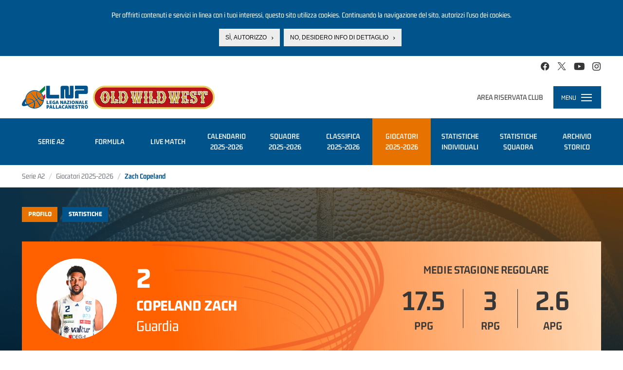

--- FILE ---
content_type: text/html; charset=utf-8
request_url: https://www.legapallacanestro.com/copeland-zach
body_size: 17967
content:
<!DOCTYPE html PUBLIC "-//W3C//DTD XHTML+RDFa 1.0//EN"
  "http://www.w3.org/MarkUp/DTD/xhtml-rdfa-1.dtd">
<html lang="it" dir="ltr"
  xmlns:og="http://ogp.me/ns#"
  xmlns:article="http://ogp.me/ns/article#"
  xmlns:book="http://ogp.me/ns/book#"
  xmlns:profile="http://ogp.me/ns/profile#"
  xmlns:video="http://ogp.me/ns/video#">
<head profile="http://www.w3.org/1999/xhtml/vocab">
  <meta charset="utf-8">
  <meta name="viewport" content="width=device-width, initial-scale=1.0, minimum-scale=1.0, maximum-scale=1.0, user-scalable=no, shrink-to-fit=no">
  <meta http-equiv="Content-Type" content="text/html; charset=utf-8" />
<link rel="shortcut icon" href="https://static.legapallacanestro.com/sites/all/themes/custom/lnp_2023_theme/favicon.ico?v=2" type="image/vnd.microsoft.icon" />
<link rel="dns-prefetch" href="//static.legapallacanestro.com" />
<meta http-equiv="x-dns-prefetch-control" content="on" />
<meta name="generator" content="Drupal 7 (http://drupal.org)" />
<link rel="canonical" href="https://www.legapallacanestro.com/copeland-zach" />
<link rel="shortlink" href="https://www.legapallacanestro.com/node/65829" />
<meta property="og:site_name" content="Lega Nazionale Pallacanestro" />
<meta property="og:type" content="article" />
<meta property="og:title" content="Copeland Zach" />
<meta property="og:url" content="https://www.legapallacanestro.com/copeland-zach" />
<meta property="og:updated_time" content="2026-01-30T10:27:03+01:00" />
<meta property="og:image:width" content="456" />
<meta property="og:image:height" content="255" />
<meta name="twitter:card" content="summary_large_image" />
<meta name="twitter:url" content="https://www.legapallacanestro.com/copeland-zach" />
<meta name="twitter:title" content="Zach Copeland" />
<meta property="article:published_time" content="2022-11-03T11:28:49+01:00" />
<meta property="article:modified_time" content="2026-01-30T10:27:03+01:00" />
  <title>Copeland Zach | Lega Nazionale Pallacanestro</title>
  <link type="text/css" rel="stylesheet" href="https://static.legapallacanestro.com/sites/default/files/cdn/css/http/css_zc3Lzc9dENItUR-3QQRib1n33JfH1dUxy3crVPLNmpE.css" media="all" />
<link type="text/css" rel="stylesheet" href="https://static.legapallacanestro.com/sites/default/files/cdn/css/http/css_tTxIvHUuOBZkZ3x8pqbY74v3qmndaXZiDZ_R1LG9AM0.css" media="all" />
<link type="text/css" rel="stylesheet" href="https://static.legapallacanestro.com/sites/default/files/cdn/css/http/css_OKz6fR8vn5UXk8EDK_noVuHNAL01Dqy6b655twvimWk.css" media="all" />
<style>#sliding-popup.sliding-popup-top{background:#0779BF;}#sliding-popup .popup-content #popup-text h2,#sliding-popup .popup-content #popup-text p{color:#ffffff !important;}
</style>
<link type="text/css" rel="stylesheet" href="https://static.legapallacanestro.com/sites/default/files/cdn/css/http/css_-3JtZkgnwKrH-ITW8xB4drLPFL7btWlmnzxddKT1xPo.css" media="all" />
<link type="text/css" rel="stylesheet" href="https://static.legapallacanestro.com/sites/default/files/cdn/css/http/css_VDwqZDSUk1BR_b3xVvPlVEsBnOBniPqL_DzLqhbzz8g.css" media="all" />
  <!-- HTML5 element support for IE6-8 -->
  <!--[if lt IE 9]>
    <script src="//html5shiv.googlecode.com/svn/trunk/html5.js"></script>
  <![endif]-->
  <script src="https://static.legapallacanestro.com/sites/default/files/js/js_0GpDWjIZfbz1KO6hoHb7_uFrtRPkl5nwKZoYt-qLefU.js"></script>
<script src="https://static.legapallacanestro.com/sites/default/files/js/js_Kn39NXynTJ3VoLTAymeuB1yp3AYTQmzH7F58B2WzkdI.js"></script>
<script src="https://static.legapallacanestro.com/sites/default/files/js/js_R9UbiVw2xuTUI0GZoaqMDOdX0lrZtgX-ono8RVOUEVc.js"></script>
<script src="https://static.legapallacanestro.com/sites/default/files/js/js_qIHE1K6JoXDKqeycV_BrutmjxUA__Y88A-76C_j9HrQ.js"></script>
<script src="https://static.legapallacanestro.com/sites/default/files/js/js_Trrb0J49xay43kk-JIBcfK4tjZvCuRusYcjGJtqkZzQ.js"></script>
<script src="https://static.legapallacanestro.com/sites/default/files/js/js_lz4yhxPFAXIl5u9She2zLnJt0XmmSRuJbup3xnrvIUc.js"></script>
<script>jQuery.extend(Drupal.settings, {"basePath":"\/","pathPrefix":"","ajaxPageState":{"theme":"lnp_2023_theme","theme_token":"aDZFj5H0mVLF24pxB2T0vhD2y1AMd_x3lYel4aByBf0","jquery_version":"1.11","js":{"sites\/all\/modules\/custom\/lnp\/js\/lnp.js":1,"sites\/all\/modules\/contrib\/eu_cookie_compliance\/js\/eu_cookie_compliance.js":1,"sites\/all\/themes\/contrib\/bootstrap\/js\/bootstrap.js":1,"sites\/all\/modules\/contrib\/jquery_update\/replace\/jquery\/1.11\/jquery.js":1,"misc\/jquery.once.js":1,"misc\/drupal.js":1,"sites\/all\/modules\/contrib\/jquery_update\/replace\/ui\/external\/jquery.cookie.js":1,"sites\/all\/libraries\/moment\/min\/moment.min.js":1,"sites\/all\/modules\/custom\/lnp\/js\/lnp.gtm.js":1,"sites\/all\/libraries\/Responsive-Tabs\/js\/jquery.responsiveTabs.js":1,"sites\/all\/modules\/contrib\/jquery_update\/replace\/misc\/jquery.form.js":1,"misc\/ajax.js":1,"sites\/all\/modules\/contrib\/jquery_update\/js\/jquery_update.js":1,"sites\/all\/modules\/contrib\/admin_menu\/admin_devel\/admin_devel.js":1,"sites\/all\/themes\/contrib\/bootstrap\/js\/misc\/_progress.js":1,"public:\/\/languages\/it_YaPSpQuSuJMAWKrcfdlKy0YkSKBSJ2VhZD_TQTV_hFs.js":1,"sites\/all\/modules\/contrib\/authcache\/authcache.js":1,"sites\/all\/libraries\/colorbox\/jquery.colorbox-min.js":1,"sites\/all\/modules\/contrib\/colorbox\/js\/colorbox.js":1,"sites\/all\/modules\/contrib\/colorbox\/styles\/default\/colorbox_style.js":1,"sites\/all\/modules\/contrib\/colorbox\/js\/colorbox_load.js":1,"sites\/all\/libraries\/timeago\/jquery.timeago.js":1,"sites\/all\/modules\/contrib\/authcache\/modules\/authcache_debug\/authcache_debug.js":1,"misc\/tableheader.js":1,"sites\/all\/modules\/contrib\/field_group\/field_group.js":1,"sites\/all\/modules\/contrib\/timeago\/timeago.js":1,"sites\/all\/modules\/contrib\/quicktabs\/js\/quicktabs.js":1,"sites\/all\/themes\/custom\/lnp_2023_theme\/bootstrap\/js\/affix.js":1,"sites\/all\/themes\/custom\/lnp_2023_theme\/bootstrap\/js\/alert.js":1,"sites\/all\/themes\/custom\/lnp_2023_theme\/bootstrap\/js\/button.js":1,"sites\/all\/themes\/custom\/lnp_2023_theme\/bootstrap\/js\/carousel.js":1,"sites\/all\/themes\/custom\/lnp_2023_theme\/bootstrap\/js\/collapse.js":1,"sites\/all\/themes\/custom\/lnp_2023_theme\/bootstrap\/js\/dropdown.js":1,"sites\/all\/themes\/custom\/lnp_2023_theme\/bootstrap\/js\/modal.js":1,"sites\/all\/themes\/custom\/lnp_2023_theme\/bootstrap\/js\/tooltip.js":1,"sites\/all\/themes\/custom\/lnp_2023_theme\/bootstrap\/js\/popover.js":1,"sites\/all\/themes\/custom\/lnp_2023_theme\/bootstrap\/js\/scrollspy.js":1,"sites\/all\/themes\/custom\/lnp_2023_theme\/bootstrap\/js\/tab.js":1,"sites\/all\/themes\/custom\/lnp_2023_theme\/bootstrap\/js\/transition.js":1,"sites\/all\/themes\/custom\/lnp_2023_theme\/lib\/owlcarousel\/owl.carousel.min.js":1,"sites\/all\/themes\/custom\/lnp_2023_theme\/lib\/scrollmagic\/scrollmagic.min.js":1,"sites\/all\/themes\/custom\/lnp_2023_theme\/lib\/iban\/iban.js":1,"sites\/all\/themes\/custom\/lnp_2023_theme\/js\/lnp_theme.js":1,"sites\/all\/themes\/contrib\/bootstrap\/js\/misc\/ajax.js":1},"css":{"modules\/system\/system.base.css":1,"sites\/all\/modules\/contrib\/date\/date_api\/date.css":1,"sites\/all\/modules\/contrib\/date\/date_popup\/themes\/datepicker.1.7.css":1,"modules\/field\/theme\/field.css":1,"sites\/all\/modules\/contrib\/youtube\/css\/youtube.css":1,"sites\/all\/modules\/contrib\/views\/css\/views.css":1,"sites\/all\/modules\/contrib\/ckeditor\/css\/ckeditor.css":1,"sites\/all\/modules\/contrib\/colorbox\/styles\/default\/colorbox_style.css":1,"sites\/all\/modules\/contrib\/ctools\/css\/ctools.css":1,"sites\/all\/modules\/contrib\/authcache\/modules\/authcache_debug\/authcache_debug.css":1,"sites\/all\/modules\/contrib\/field_collection\/field_collection.theme.css":1,"0":1,"sites\/all\/modules\/contrib\/eu_cookie_compliance\/css\/eu_cookie_compliance.css":1,"sites\/all\/modules\/contrib\/quicktabs\/css\/quicktabs.css":1,"sites\/all\/modules\/contrib\/field_group\/field_group.css":1,"sites\/all\/themes\/custom\/lnp_2023_theme\/lib\/owlcarousel\/owl.carousel.min.css":1,"sites\/all\/themes\/custom\/lnp_2023_theme\/css\/style.css":1}},"authcache":{"q":"node\/65829","cp":{"path":"\/","domain":".legapallacanestro.com","secure":false},"cl":1},"colorbox":{"opacity":"0.85","current":"{current} di {total}","previous":"\u00ab Prec","next":"Succ \u00bb","close":"Chiudi","maxWidth":"98%","maxHeight":"98%","fixed":true,"mobiledetect":true,"mobiledevicewidth":"480px"},"timeago":{"refreshMillis":60000,"allowFuture":true,"localeTitle":false,"cutoff":0,"strings":{"prefixAgo":"","prefixFromNow":"","suffixAgo":"fa","suffixFromNow":"da ora","seconds":"meno di un minuto","minute":"circa un minuto","minutes":"%d minuti","hour":"circa un ora","hours":"circa %d ore","day":"un giorno","days":"%d giorni","month":"circa un mese","months":"%d mesi","year":"circa un anno","years":"%d anni","wordSeparator":" "}},"authcacheDebug":{"url":"\/authcache-debug\/ajax\/req-yypf0G0HDamcT1IxsBM1aM4tzurW3vpY5dyMJgGGmH0","all":false},"field_group":{"link":"full","div":"full"},"better_exposed_filters":{"views":{"nodequeue_7":{"displays":{"block":{"filters":[]}}}}},"eu_cookie_compliance":{"popup_enabled":1,"popup_agreed_enabled":0,"popup_hide_agreed":0,"popup_clicking_confirmation":0,"popup_html_info":"\u003Cdiv\u003E\n  \u003Cdiv class =\u0022popup-content info\u0022\u003E\n    \u003Cdiv id=\u0022popup-text\u0022\u003E\n      \u003Cp\u003EPer offrirti contenuti e servizi in linea con i tuoi interessi, questo sito utilizza cookies. Continuando la navigazione del sito, autorizzi l\u2019uso dei cookies.\u003C\/p\u003E\n    \u003C\/div\u003E\n    \u003Cdiv id=\u0022popup-buttons\u0022\u003E\n      \u003Cbutton type=\u0022button\u0022 class=\u0022agree-button\u0022\u003ES\u00ec, autorizzo\u003C\/button\u003E\n      \u003Cbutton type=\u0022button\u0022 class=\u0022find-more-button\u0022\u003ENo, desidero info di dettaglio\u003C\/button\u003E\n    \u003C\/div\u003E\n  \u003C\/div\u003E\n\u003C\/div\u003E\n","popup_html_agreed":"\u003Cdiv\u003E\n  \u003Cdiv class =\u0022popup-content agreed\u0022\u003E\n    \u003Cdiv id=\u0022popup-text\u0022\u003E\n      \u003Cp\u003EThank you for accepting cookiesYou can now hide this message or find out more about cookies.\u003C\/p\u003E\n    \u003C\/div\u003E\n    \u003Cdiv id=\u0022popup-buttons\u0022\u003E\n      \u003Cbutton type=\u0022button\u0022 class=\u0022hide-popup-button\u0022\u003ENascondi\u003C\/button\u003E\n      \u003Cbutton type=\u0022button\u0022 class=\u0022find-more-button\u0022 \u003EMaggiori informazioni\u003C\/button\u003E\n    \u003C\/div\u003E\n  \u003C\/div\u003E\n\u003C\/div\u003E","popup_height":"auto","popup_width":"100%","popup_delay":1000,"popup_link":"\/cookie-policy","popup_link_new_window":1,"popup_position":1,"popup_language":"it","domain":""},"nonClickableTeams":false,"lnp_stats_giocatore":{"ita2_x2526_9675":{"avg":{"gamenum":"25","starter":"25","pts":17.52,"min":29.56,"pf":2.92,"df":4.04,"p2m":2.28,"p2a":4.56,"p3m":3.32,"p3a":8.76,"ftm":3,"fta":3.72,"orb":0.32,"drb":2.72,"ass":2.64,"st":0.8,"tov":2.84,"bs":0.04,"sr":0.44,"leaguename":"Serie A2","league":"ita2","year":"x2526","teamid":"9675","teamname":"Valtur Brindisi","trb":3.04,"val":13.44},"total":{"gamenum":"25","starter":"25","pts":"438","min":"739","pf":"73","df":"101","p2m":"57","p2a":"114","p3m":"83","p3a":"219","ftm":"75","fta":"93","orb":"8","drb":"68","ass":"66","st":"20","tov":"71","bs":"1","sr":"11","leaguename":"Serie A2","league":"ita2","year":"x2526","teamid":"9675","teamname":"Valtur Brindisi","trb":76,"val":336}},"ita2_pli_x2425_13051":{"avg":{"gamenum":"1","starter":"1","pts":41,"min":33,"pf":3,"df":13,"p2m":4,"p2a":6,"p3m":5,"p3a":12,"ftm":18,"fta":20,"orb":1,"drb":4,"ass":2,"st":2,"tov":4,"bs":0,"sr":0,"leaguename":"Serie A2 - Play-in","league":"ita2_pli","year":"x2425","teamid":"13051","teamname":"Tezenis Verona","trb":5,"val":45},"total":{"gamenum":"1","starter":"1","pts":"41","min":"33","pf":"3","df":"13","p2m":"4","p2a":"6","p3m":"5","p3a":"12","ftm":"18","fta":"20","orb":"1","drb":"4","ass":"2","st":"2","tov":"4","bs":"0","sr":"0","leaguename":"Serie A2 - Play-in","league":"ita2_pli","year":"x2425","teamid":"13051","teamname":"Tezenis Verona","trb":5,"val":45}},"ita2_x2425_13051":{"avg":{"gamenum":"22","starter":"22","pts":16.5,"min":29.318,"pf":2.909,"df":4.091,"p2m":2.136,"p2a":5.045,"p3m":2.818,"p3a":8.136,"ftm":3.773,"fta":4.636,"orb":0.455,"drb":2.864,"ass":2.364,"st":0.773,"tov":1.955,"bs":0.045,"sr":0.318,"leaguename":"Serie A2","league":"ita2","year":"x2425","teamid":"13051","teamname":"Tezenis Verona","trb":3.318,"val":12.818},"total":{"gamenum":"22","starter":"22","pts":"363","min":"645","pf":"64","df":"90","p2m":"47","p2a":"111","p3m":"62","p3a":"179","ftm":"83","fta":"102","orb":"10","drb":"63","ass":"52","st":"17","tov":"43","bs":"1","sr":"7","leaguename":"Serie A2","league":"ita2","year":"x2425","teamid":"13051","teamname":"Tezenis Verona","trb":73,"val":282}},"ita2_b_ply_x2223_9555":{"avg":{"gamenum":"13","starter":"13","pts":15.077,"min":28.385,"pf":3.077,"df":3.077,"p2m":2.462,"p2a":5.308,"p3m":2.462,"p3a":8.308,"ftm":2.769,"fta":3.462,"orb":0.615,"drb":2.538,"ass":2.615,"st":1.077,"tov":2.923,"bs":0.077,"sr":0.385,"leaguename":"Serie A2 Playoff Tabellone Argento","league":"ita2_b_ply","year":"x2223","teamid":"9555","teamname":"Giorgio Tesi Group Pistoia","trb":3.154,"val":9.308},"total":{"gamenum":"13","starter":"13","pts":"196","min":"369","pf":"40","df":"40","p2m":"32","p2a":"69","p3m":"32","p3a":"108","ftm":"36","fta":"45","orb":"8","drb":"33","ass":"34","st":"14","tov":"38","bs":"1","sr":"5","leaguename":"Serie A2 Playoff Tabellone Argento","league":"ita2_b_ply","year":"x2223","teamid":"9555","teamname":"Giorgio Tesi Group Pistoia","trb":41,"val":121}},"ita2_2ph_giallo_x2223_9555":{"avg":{"gamenum":"6","starter":"6","pts":13.5,"min":28.667,"pf":2.5,"df":4.5,"p2m":2.167,"p2a":4.5,"p3m":2.167,"p3a":6,"ftm":2.667,"fta":3.5,"orb":0.333,"drb":1.333,"ass":2.5,"st":1.167,"tov":3.833,"bs":0,"sr":0,"leaguename":"SERIE A2 OLD WILD WEST FASE 2 GIRONE GIALLO","league":"ita2_2ph_giallo","year":"x2223","teamid":"9555","teamname":"Giorgio Tesi Group Pistoia","trb":1.667,"val":10},"total":{"gamenum":"6","starter":"6","pts":"81","min":"172","pf":"15","df":"27","p2m":"13","p2a":"27","p3m":"13","p3a":"36","ftm":"16","fta":"21","orb":"2","drb":"8","ass":"15","st":"7","tov":"23","bs":"0","sr":"0","leaguename":"SERIE A2 OLD WILD WEST FASE 2 GIRONE GIALLO","league":"ita2_2ph_giallo","year":"x2223","teamid":"9555","teamname":"Giorgio Tesi Group Pistoia","trb":10,"val":60}},"ita2_cup_x2223_9555":{"avg":{"gamenum":"1","starter":"1","pts":7,"min":31,"pf":4,"df":4,"p2m":2,"p2a":4,"p3m":0,"p3a":5,"ftm":3,"fta":3,"orb":0,"drb":5,"ass":4,"st":3,"tov":2,"bs":1,"sr":0,"leaguename":"LNP Coppa Italia 2023","league":"ita2_cup","year":"x2223","teamid":"9555","teamname":"Giorgio Tesi Group Pistoia","trb":5,"val":11},"total":{"gamenum":"1","starter":"1","pts":"7","min":"31","pf":"4","df":"4","p2m":"2","p2a":"4","p3m":"0","p3a":"5","ftm":"3","fta":"3","orb":"0","drb":"5","ass":"4","st":"3","tov":"2","bs":"1","sr":"0","leaguename":"LNP Coppa Italia 2023","league":"ita2_cup","year":"x2223","teamid":"9555","teamname":"Giorgio Tesi Group Pistoia","trb":5,"val":11}},"ita2_b_x2223_9555":{"avg":{"gamenum":"20","starter":"15","pts":16.8,"min":27.3,"pf":2.45,"df":2.6,"p2m":2.35,"p2a":4.35,"p3m":3.15,"p3a":8,"ftm":2.65,"fta":3,"orb":0.4,"drb":2.25,"ass":2.2,"st":1.15,"tov":2.2,"bs":0.05,"sr":0.45,"leaguename":"Serie A2 - Girone Rosso","league":"ita2_b","year":"x2223","teamid":"9555","teamname":"Giorgio Tesi Group Pistoia","trb":2.65,"val":13.15},"total":{"gamenum":"20","starter":"15","pts":"336","min":"546","pf":"49","df":"52","p2m":"47","p2a":"87","p3m":"63","p3a":"160","ftm":"53","fta":"60","orb":"8","drb":"45","ass":"44","st":"23","tov":"44","bs":"1","sr":"9","leaguename":"Serie A2 - Girone Rosso","league":"ita2_b","year":"x2223","teamid":"9555","teamname":"Giorgio Tesi Group Pistoia","trb":53,"val":263}}},"ajax":{"edit-stagione":{"wrapper":"tabella-stats-stagione-passate","callback":"lnp_form_add_select_campionato_round_ajax_callback","event":"change","url":"\/system\/ajax","submit":{"_triggering_element_name":"stagione"}}},"quicktabs":{"qt_campionato-selector":{"name":"campionato-selector","tabs":{"stagione_corrente":[],"stagioni_passate":[]},"lnp_stats_giocatore":{"ita2_x2526_9675":{"avg":{"gamenum":"25","starter":"25","pts":17.52,"min":29.56,"pf":2.92,"df":4.04,"p2m":2.28,"p2a":4.56,"p3m":3.32,"p3a":8.76,"ftm":3,"fta":3.72,"orb":0.32,"drb":2.72,"ass":2.64,"st":0.8,"tov":2.84,"bs":0.04,"sr":0.44,"leaguename":"Serie A2","league":"ita2","year":"x2526","teamid":"9675","teamname":"Valtur Brindisi","trb":3.04,"val":13.44},"total":{"gamenum":"25","starter":"25","pts":"438","min":"739","pf":"73","df":"101","p2m":"57","p2a":"114","p3m":"83","p3a":"219","ftm":"75","fta":"93","orb":"8","drb":"68","ass":"66","st":"20","tov":"71","bs":"1","sr":"11","leaguename":"Serie A2","league":"ita2","year":"x2526","teamid":"9675","teamname":"Valtur Brindisi","trb":76,"val":336}},"ita2_pli_x2425_13051":{"avg":{"gamenum":"1","starter":"1","pts":41,"min":33,"pf":3,"df":13,"p2m":4,"p2a":6,"p3m":5,"p3a":12,"ftm":18,"fta":20,"orb":1,"drb":4,"ass":2,"st":2,"tov":4,"bs":0,"sr":0,"leaguename":"Serie A2 - Play-in","league":"ita2_pli","year":"x2425","teamid":"13051","teamname":"Tezenis Verona","trb":5,"val":45},"total":{"gamenum":"1","starter":"1","pts":"41","min":"33","pf":"3","df":"13","p2m":"4","p2a":"6","p3m":"5","p3a":"12","ftm":"18","fta":"20","orb":"1","drb":"4","ass":"2","st":"2","tov":"4","bs":"0","sr":"0","leaguename":"Serie A2 - Play-in","league":"ita2_pli","year":"x2425","teamid":"13051","teamname":"Tezenis Verona","trb":5,"val":45}},"ita2_x2425_13051":{"avg":{"gamenum":"22","starter":"22","pts":16.5,"min":29.318,"pf":2.909,"df":4.091,"p2m":2.136,"p2a":5.045,"p3m":2.818,"p3a":8.136,"ftm":3.773,"fta":4.636,"orb":0.455,"drb":2.864,"ass":2.364,"st":0.773,"tov":1.955,"bs":0.045,"sr":0.318,"leaguename":"Serie A2","league":"ita2","year":"x2425","teamid":"13051","teamname":"Tezenis Verona","trb":3.318,"val":12.818},"total":{"gamenum":"22","starter":"22","pts":"363","min":"645","pf":"64","df":"90","p2m":"47","p2a":"111","p3m":"62","p3a":"179","ftm":"83","fta":"102","orb":"10","drb":"63","ass":"52","st":"17","tov":"43","bs":"1","sr":"7","leaguename":"Serie A2","league":"ita2","year":"x2425","teamid":"13051","teamname":"Tezenis Verona","trb":73,"val":282}},"ita2_b_ply_x2223_9555":{"avg":{"gamenum":"13","starter":"13","pts":15.077,"min":28.385,"pf":3.077,"df":3.077,"p2m":2.462,"p2a":5.308,"p3m":2.462,"p3a":8.308,"ftm":2.769,"fta":3.462,"orb":0.615,"drb":2.538,"ass":2.615,"st":1.077,"tov":2.923,"bs":0.077,"sr":0.385,"leaguename":"Serie A2 Playoff Tabellone Argento","league":"ita2_b_ply","year":"x2223","teamid":"9555","teamname":"Giorgio Tesi Group Pistoia","trb":3.154,"val":9.308},"total":{"gamenum":"13","starter":"13","pts":"196","min":"369","pf":"40","df":"40","p2m":"32","p2a":"69","p3m":"32","p3a":"108","ftm":"36","fta":"45","orb":"8","drb":"33","ass":"34","st":"14","tov":"38","bs":"1","sr":"5","leaguename":"Serie A2 Playoff Tabellone Argento","league":"ita2_b_ply","year":"x2223","teamid":"9555","teamname":"Giorgio Tesi Group Pistoia","trb":41,"val":121}},"ita2_2ph_giallo_x2223_9555":{"avg":{"gamenum":"6","starter":"6","pts":13.5,"min":28.667,"pf":2.5,"df":4.5,"p2m":2.167,"p2a":4.5,"p3m":2.167,"p3a":6,"ftm":2.667,"fta":3.5,"orb":0.333,"drb":1.333,"ass":2.5,"st":1.167,"tov":3.833,"bs":0,"sr":0,"leaguename":"SERIE A2 OLD WILD WEST FASE 2 GIRONE GIALLO","league":"ita2_2ph_giallo","year":"x2223","teamid":"9555","teamname":"Giorgio Tesi Group Pistoia","trb":1.667,"val":10},"total":{"gamenum":"6","starter":"6","pts":"81","min":"172","pf":"15","df":"27","p2m":"13","p2a":"27","p3m":"13","p3a":"36","ftm":"16","fta":"21","orb":"2","drb":"8","ass":"15","st":"7","tov":"23","bs":"0","sr":"0","leaguename":"SERIE A2 OLD WILD WEST FASE 2 GIRONE GIALLO","league":"ita2_2ph_giallo","year":"x2223","teamid":"9555","teamname":"Giorgio Tesi Group Pistoia","trb":10,"val":60}},"ita2_cup_x2223_9555":{"avg":{"gamenum":"1","starter":"1","pts":7,"min":31,"pf":4,"df":4,"p2m":2,"p2a":4,"p3m":0,"p3a":5,"ftm":3,"fta":3,"orb":0,"drb":5,"ass":4,"st":3,"tov":2,"bs":1,"sr":0,"leaguename":"LNP Coppa Italia 2023","league":"ita2_cup","year":"x2223","teamid":"9555","teamname":"Giorgio Tesi Group Pistoia","trb":5,"val":11},"total":{"gamenum":"1","starter":"1","pts":"7","min":"31","pf":"4","df":"4","p2m":"2","p2a":"4","p3m":"0","p3a":"5","ftm":"3","fta":"3","orb":"0","drb":"5","ass":"4","st":"3","tov":"2","bs":"1","sr":"0","leaguename":"LNP Coppa Italia 2023","league":"ita2_cup","year":"x2223","teamid":"9555","teamname":"Giorgio Tesi Group Pistoia","trb":5,"val":11}},"ita2_b_x2223_9555":{"avg":{"gamenum":"20","starter":"15","pts":16.8,"min":27.3,"pf":2.45,"df":2.6,"p2m":2.35,"p2a":4.35,"p3m":3.15,"p3a":8,"ftm":2.65,"fta":3,"orb":0.4,"drb":2.25,"ass":2.2,"st":1.15,"tov":2.2,"bs":0.05,"sr":0.45,"leaguename":"Serie A2 - Girone Rosso","league":"ita2_b","year":"x2223","teamid":"9555","teamname":"Giorgio Tesi Group Pistoia","trb":2.65,"val":13.15},"total":{"gamenum":"20","starter":"15","pts":"336","min":"546","pf":"49","df":"52","p2m":"47","p2a":"87","p3m":"63","p3a":"160","ftm":"53","fta":"60","orb":"8","drb":"45","ass":"44","st":"23","tov":"44","bs":"1","sr":"9","leaguename":"Serie A2 - Girone Rosso","league":"ita2_b","year":"x2223","teamid":"9555","teamname":"Giorgio Tesi Group Pistoia","trb":53,"val":263}}}},"qt_giocatore":{"name":"giocatore","tabs":[{"bid":"lnp_delta_profilo_giocatore","hide_title":1},{"bid":"lnp_delta_stats_player","hide_title":1}],"authcacheDebug":{"url":"\/authcache-debug\/ajax\/req-yypf0G0HDamcT1IxsBM1aM4tzurW3vpY5dyMJgGGmH0","all":false}}},"bootstrap":{"anchorsFix":1,"anchorsSmoothScrolling":1,"popoverEnabled":1,"popoverOptions":{"animation":1,"html":0,"placement":"right","selector":"","trigger":"click","title":"","content":"","delay":0,"container":"body"},"tooltipEnabled":1,"tooltipOptions":{"animation":1,"html":0,"placement":"auto left","selector":"","trigger":"hover focus","delay":0,"container":"body"}}});</script>
  <!-- Meta Pixel Code -->
  <script>
    !function(f,b,e,v,n,t,s)
    {if(f.fbq)return;n=f.fbq=function(){n.callMethod?
      n.callMethod.apply(n,arguments):n.queue.push(arguments)};
      if(!f._fbq)f._fbq=n;n.push=n;n.loaded=!0;n.version='2.0';
      n.queue=[];t=b.createElement(e);t.async=!0;
      t.src=v;s=b.getElementsByTagName(e)[0];
      s.parentNode.insertBefore(t,s)}(window, document,'script',
      'https://connect.facebook.net/en_US/fbevents.js');
    fbq('init', '414599102517434');
    fbq('track', 'PageView');
  </script>
  <!-- End Meta Pixel Code -->
</head>
<body class="html not-front not-logged-in no-sidebars page-node page-node- page-node-65829 node-type-giocatore has-breadcrumb with-content-bottom" >
  <noscript><img height="1" width="1" style="display:none" src="https://www.facebook.com/tr?id=414599102517434&ev=PageView&noscript=1"/></noscript>
<!-- Google Tag Manager -->
  <noscript><iframe src="//www.googletagmanager.com/ns.html?id=GTM-TL4XFG"
                    height="0" width="0" style="display:none;visibility:hidden"></iframe></noscript>
  <script>(function(w,d,s,l,i){w[l]=w[l]||[];w[l].push({'gtm.start':
      new Date().getTime(),event:'gtm.js'});var f=d.getElementsByTagName(s)[0],
      j=d.createElement(s),dl=l!='dataLayer'?'&l='+l:'';j.async=true;j.src=
      '//www.googletagmanager.com/gtm.js?id='+i+dl;f.parentNode.insertBefore(j,f);
    })(window,document,'script','dataLayer','GTM-TL4XFG');</script>
  <!-- End Google Tag Manager -->

  <div id="skip-link">
    <a href="#main-content" class="element-invisible element-focusable">Salta al contenuto principale</a>
  </div>
    
<div id="topbar" class="topbar">
    <div class="region region-topbar">
    <section id="block-lnp-social-links" class="block block-lnp clearfix">
  <div class="inner">
    <div class="block-content">
                  
      <ul class="social-links fake-list"><li class="first"><a href="https://www.facebook.com/lnpsocial?fref=ts" class="icon-facebook-official" target="_blank"></a></li>
<li><a href="https://twitter.com/lnpsocial" class="icon-twitter" target="_blank"></a></li>
<li><a href="https://www.youtube.com/user/LNPChannel" class="icon-youtube-play" target="_blank"></a></li>
<li class="last"><a href="https://instagram.com/lnpsocial" class="icon-instagram" target="_blank"></a></li>
</ul>    </div>
  </div>
</section> <!-- /.block -->
  </div>
</div>
<header id="navbar" role="banner" class="navbar navbar-default">
  <div class="navbar-header">
    <div class="navbar-left">
              <a class="logo navbar-btn pull-left" href="/" title="Home">
          <img src="https://static.legapallacanestro.com/sites/all/themes/custom/lnp_2023_theme/logo.svg?v=3" alt="Home" />
          &nbsp;
          <img class="logo-sponsor" src="/sites/all/themes/custom/lnp_2018_theme/images/logo_oww_small.png" alt="Old Wild West" height="" />
        </a>
      
              <a class="name navbar-brand" href="/" title="Home">Lega Nazionale Pallacanestro</a>
          </div>

            <div class="region region-navbar">
    <section id="block-lnp-login-logout" class="block block-lnp block-login-logout-mini pull-right clearfix">
  <div class="inner">
    <div class="block-content">
                  
      <ul class="fake-list"><li class="first last"><a href="/user/login">Area riservata club</a></li>
</ul>    </div>
  </div>
</section> <!-- /.block -->
  </div>
    
    <!-- .btn-navbar is used as the toggle for collapsed navbar content -->
    <div class="navbar-toggle-wrapper pull-right">
      <div class="navbar-toggle collapsed" data-toggle="collapse" data-target="#menu-evo">
        <span class="menu-toggle-label">Menu</span>
        <div class="hamburger">
          <span class="sr-only">Toggle navigation</span>
          <span class="icon-bar"></span>
          <span class="icon-bar"></span>
          <span class="icon-bar"></span>
        </div>
      </div>

      <div id="menu-evo" class="collapse">
        <nav role="navigation">
                        <div class="region region-navigation">
    <section id="block-lnp-menu-principale" class="block block-lnp clearfix">
  <div class="inner">
    <div class="block-content">
                  
      <nav id="mp-menu" class="lnp-menu-principale mp-menu" data-menu="menu-principale">
  <div class="mp-level">
    <ul class="fake-list">
      <li>
        <a href="/" class="first-level">Home</a>
      </li>
                                  <li class="li-mlid-3293 first-level">
                                    <a data-mlid="3293" href="/guida-al-campionato-2025-2026" class="first-level">
              <span class="item-label">
                Guida ai Campionati LNP 2025/26              </span>
            </a>
            <div class="mp-level collapse">
              <ul class="menu nav">
                              </ul>
            </div>
          </li>
                                          <li class="li-mlid-910 first-level active-trail">
                                    <a data-mlid="910" href="/serie-a2" class="first-level toggle-collapse active-trail">
              <span class="item-label">
                Serie A2              </span>
            </a>
            <div class="mp-level collapse in">
              <ul class="menu nav">
                                                                      <li class="">
                                        <a href="/serie-a2">
                      Serie A2                    </a>
                  </li>
                                                                                        <li class="">
                                        <a href="/formula-serie-a2-2025-26">
                      Formula                    </a>
                  </li>
                                                                                        <li class="">
                                        <a href="https://lnppass.legapallacanestro.com/" target="_blank">
                      Live Match                    </a>
                  </li>
                                                                                        <li class="">
                                        <a href="/serie/1/calendario">
                      Calendario 2025-2026                    </a>
                  </li>
                                                                                        <li class="">
                                        <a href="/serie/1/squadre">
                      Squadre 2025-2026                    </a>
                  </li>
                                                                                        <li class="">
                                        <a href="/serie/1/classifica">
                      Classifica 2025-2026                    </a>
                  </li>
                                                                                        <li class="active-trail">
                                        <a href="/serie/1/giocatori" class="active-trail">
                      Giocatori 2025-2026                    </a>
                  </li>
                                                                                        <li class="">
                                        <a href="/serie/1/leaders/regular/5286">
                      Statistiche individuali                    </a>
                  </li>
                                                                                        <li class="">
                                        <a href="/serie/1/statistiche/regular/5286/o">
                      Statistiche squadra                    </a>
                  </li>
                                                                                                                                            <li class="">
                                        <a href="/serie/1/archivio-storico">
                      Archivio storico                    </a>
                  </li>
                                                                                                    </ul>
            </div>
          </li>
                                          <li class="li-mlid-970 first-level">
                                    <a data-mlid="970" href="/serie-b" class="first-level toggle-collapse">
              <span class="item-label">
                Serie B Nazionale              </span>
            </a>
            <div class="mp-level collapse">
              <ul class="menu nav">
                                                                      <li class="">
                                        <a href="/serie-b">
                      Serie B Nazionale                    </a>
                  </li>
                                                                                        <li class="">
                                        <a href="/formula-serie-b-nazionale-2025-26">
                      Formula                    </a>
                  </li>
                                                                                        <li class="">
                                        <a href="https://lnppass.legapallacanestro.com/" target="_blank">
                      Live Match                    </a>
                  </li>
                                                                                        <li class="">
                                        <a href="/serie/4/calendario">
                      Calendario 2025-2026                    </a>
                  </li>
                                                                                        <li class="">
                                        <a href="/serie/4/squadre">
                      Squadre 2025-2026                    </a>
                  </li>
                                                                                        <li class="">
                                        <a href="/serie/4/classifica">
                      Classifica 2025-2026                    </a>
                  </li>
                                                                                        <li class="">
                                        <a href="/serie/4/giocatori">
                      Giocatori 2025-2026                    </a>
                  </li>
                                                                                        <li class="">
                                        <a href="/serie/4/leaders/regular/128">
                      Statistiche individuali                    </a>
                  </li>
                                                                                        <li class="">
                                        <a href="/serie/4/statistiche/regular/128/o">
                      Statistiche squadra                    </a>
                  </li>
                                                                                                                                            <li class="">
                                        <a href="/serie/4/archivio-storico">
                      Archivio storico                    </a>
                  </li>
                                                </ul>
            </div>
          </li>
                                                        <li class="li-mlid-683 first-level">
                                    <a data-mlid="683" href="/" class="first-level toggle-collapse">
              <span class="item-label">
                Dentro LNP              </span>
            </a>
            <div class="mp-level collapse">
              <ul class="menu nav">
                                                                      <li class="">
                                        <a href="/dentro-lnp/chi-siamo">
                      Chi siamo                    </a>
                  </li>
                                                                                        <li class="">
                                        <a href="/dentro-lnp/persone">
                      Persone                    </a>
                  </li>
                                                                                        <li class="">
                                        <a href="/dentro-lnp/albo-corso-dirigenti">
                      Albo corso dirigenti                    </a>
                  </li>
                                                                                        <li class="">
                                        <a href="/dentro-lnp/lnp-servizi">
                      LNP Servizi                    </a>
                  </li>
                                                                                        <li class="">
                                        <a href="/dentro-lnp/contatti">
                      Contatti                    </a>
                  </li>
                                                </ul>
            </div>
          </li>
                                                        <li class="li-mlid-3299 first-level">
                                    <a data-mlid="3299" href="/dentro-lnp/sponsor-partner" class="first-level toggle-collapse">
              <span class="item-label">
                Sponsor &amp; Partner              </span>
            </a>
            <div class="mp-level collapse">
              <ul class="menu nav">
                                                                      <li class="">
                                        <a href="/dentro-lnp/sponsor-partner">
                      Sponsor &amp; Partner                    </a>
                  </li>
                                                                                        <li class="">
                                        <a href="/mondo-lnp/convenzioni-in-atto">
                      Convenzioni in atto                    </a>
                  </li>
                                                </ul>
            </div>
          </li>
                                          <li class="li-mlid-697 first-level">
                                    <a data-mlid="697" href="/news" class="first-level toggle-collapse">
              <span class="item-label">
                Media              </span>
            </a>
            <div class="mp-level collapse">
              <ul class="menu nav">
                                                                      <li class="">
                                        <a href="/news">
                      News                    </a>
                  </li>
                                                                                        <li class="">
                                        <a href="/multimedia">
                      Multimedia                    </a>
                  </li>
                                                                                        <li class="">
                                        <a href="/accredito-eventi">
                      Accredito eventi                    </a>
                  </li>
                                                                                        <li class="">
                                        <a href="/regolamento-media">
                      Regolamento Media                    </a>
                  </li>
                                                </ul>
            </div>
          </li>
                                          <li class="li-mlid-678 first-level">
                                    <a data-mlid="678" href="/mondo-lnp/supercoppa-lnp-2025-old-wild-west" class="first-level toggle-collapse">
              <span class="item-label">
                Eventi              </span>
            </a>
            <div class="mp-level collapse">
              <ul class="menu nav">
                                                                      <li class="">
                                        <a href="/mondo-lnp/supercoppa-lnp-2025-old-wild-west">
                      Supercoppa LNP 2025 Old Wild West                    </a>
                  </li>
                                                                                        <li class="">
                                        <a href="/mondo-lnp/lnp-coppa-italia-2025">
                      Coppa Italia LNP 2025 Old Wild West                    </a>
                  </li>
                                                                                        <li class="">
                                        <a href="/mondo-lnp/supercoppa-lnp-2024-old-wild-west">
                      Supercoppa LNP 2024 Old Wild West                    </a>
                  </li>
                                                                                        <li class="">
                                        <a href="/mondo-lnp/lnp-coppa-italia-2024">
                      Coppa Italia LNP 2024 Old Wild West                    </a>
                  </li>
                                                                                        <li class="">
                                        <a href="/mondo-lnp/supercoppa-lnp-2023-old-wild-west">
                      Supercoppa LNP 2023 Old Wild West                    </a>
                  </li>
                                                                                        <li class="">
                                        <a href="/mondo-lnp/final-four-coppa-italia-2023">
                      Final Four Coppa Italia LNP Old Wild West 2023                    </a>
                  </li>
                                                                                        <li class="">
                                        <a href="/mondo-lnp/supercoppa-lnp-2022-old-wild-west">
                      Supercoppa LNP 2022 Old Wild West                    </a>
                  </li>
                                                                                        <li class="">
                                        <a href="/mondo-lnp/lnp-coppa-italia-2022">
                      Coppa Italia LNP 2022 Old Wild West                    </a>
                  </li>
                                                                                        <li class="">
                                        <a href="/mondo-lnp/supercoppa-lnp-2021-old-wild-west">
                      Supercoppa LNP 2021 Old Wild West                    </a>
                  </li>
                                                                                        <li class="">
                                        <a href="/mondo-lnp/lnp-coppa-italia-2021">
                      Coppa Italia LNP 2021 Old Wild West                    </a>
                  </li>
                                                                                        <li class="">
                                        <a href="/mondo-lnp/supercoppa-centenario-2020">
                      Supercoppa Centenario 2020                    </a>
                  </li>
                                                                                        <li class="">
                                        <a href="/mondo-lnp/lnp-coppa-italia-2020">
                      Coppa Italia LNP 2020 Old Wild West                    </a>
                  </li>
                                                                                        <li class="">
                                        <a href="/serie-a2/supercoppa-2019">
                      Supercoppa LNP 2019 Old Wild West	                    </a>
                  </li>
                                                                                        <li class="">
                                        <a href="/mondo-lnp/lnp-coppa-italia-2019">
                      LNP Coppa Italia Old Wild West 2019                    </a>
                  </li>
                                                                                        <li class="">
                                        <a href="/mondo-lnp/supercoppa-2018">
                      Supercoppa LNP 2018 Old Wild West                    </a>
                  </li>
                                                                                        <li class="">
                                        <a href="/mondo-lnp/lnp-coppa-italia-2018">
                      LNP Coppa Italia Old Wild West 2018                    </a>
                  </li>
                                                                                        <li class="">
                                        <a href="/mondo-lnp/supercoppa-2017">
                      LNP Supercoppa2017 OldWildWest                    </a>
                  </li>
                                                                                        <li class="">
                                        <a href="/mondo-lnp/lnp-coppa-italia-2017">
                      LNP Coppa Italia 2017                    </a>
                  </li>
                                                </ul>
            </div>
          </li>
                                          <li class="li-mlid-828 first-level">
                                    <a data-mlid="828" href="https://lnppass.legapallacanestro.com" class="first-level" target="_blank">
              <span class="item-label">
                LNP PASS              </span>
            </a>
            <div class="mp-level collapse">
              <ul class="menu nav">
                              </ul>
            </div>
          </li>
                                                                      <li class="li-mlid-3294 first-level">
                                    <a data-mlid="3294" href="/serie-a2/calendario-dirette" class="first-level">
              <span class="item-label">
                La A2 su RaiSport HD              </span>
            </a>
            <div class="mp-level collapse">
              <ul class="menu nav">
                              </ul>
            </div>
          </li>
                                </ul>
    <div class="block-login-logout-mini">
      <ul class="fake-list"><li class="first last"><a href="/user/login">Area riservata club</a></li>
</ul>    </div>
  </div>
</nav>
    </div>
  </div>
</section> <!-- /.block -->
  </div>
                  </nav>
      </div>
    </div>
  </div>
  <div class="navbar-bottom-region-wrapper">
      <div class="region region-navbar-bottom">
    <section id="block-menu-block-6" class="block block-menu-block block-menu-campionato-2nd-level clearfix">
  <div class="inner">
    <div class="block-content">
                  
      <div class="menu-block-wrapper menu-block-6 menu-name-menu-menu-campionato parent-mlid-0 menu-level-2">
  <ul class="menu nav"><li class="first leaf menu-mlid-1263 menu-item-depth-2"><a href="/serie-a2"><span>Serie A2</span></a></li>
<li class="leaf menu-mlid-3681 menu-item-depth-2"><a href="/formula-serie-a2-2025-26"><span>Formula</span></a></li>
<li class="leaf menu-mlid-3296 menu-item-depth-2"><a href="https://lnppass.legapallacanestro.com/" target="_blank"><span>Live Match</span></a></li>
<li class="leaf menu-mlid-912 menu-item-depth-2"><a href="/serie/1/calendario"><span>Calendario 2025-2026</span></a></li>
<li class="leaf menu-mlid-911 menu-item-depth-2"><a href="/serie/1/squadre"><span>Squadre 2025-2026</span></a></li>
<li class="leaf menu-mlid-913 menu-item-depth-2"><a href="/serie/1/classifica"><span>Classifica 2025-2026</span></a></li>
<li class="leaf active-trail menu-mlid-914 menu-item-depth-2"><a href="/serie/1/giocatori" class="active-trail"><span>Giocatori 2025-2026</span></a></li>
<li class="leaf menu-mlid-1260 menu-item-depth-2"><a href="/serie/1/leaders/regular/5286"><span>Statistiche individuali</span></a></li>
<li class="leaf menu-mlid-1274 menu-item-depth-2"><a href="/serie/1/statistiche/regular/5286/o"><span>Statistiche squadra</span></a></li>
<li class="last leaf has-children menu-mlid-1306 menu-item-depth-2"><a href="/serie/1/archivio-storico"><span>Archivio storico</span></a></li>
</ul></div>
    </div>
  </div>
</section> <!-- /.block -->
  </div>
  </div>
</header>



<div class="main-container">
    <div class="breadcrumb-wrapper">
    <div class="container">
      <ol class="breadcrumb"><li class="first"><a href="/serie-a2">Serie A2</a></li>
<li><a href="/serie/1/giocatori">Giocatori 2025-2026</a></li>
<li class="active last">Zach Copeland</li>
</ol>    </div>
  </div>
  
  <div class="container">
    <div class="row">
      <section class="col-sm-12">
        <a id="main-content"></a>
        <div class="page-top">
                                <h1 class="page-header">Zach Copeland</h1>
                                      </div>

                                                          <div class="row">
                      <div class="region region-content">
    <section id="block-quicktabs-giocatore" class="block block-quicktabs small-tabs clearfix">
  <div class="inner">
    <div class="block-content">
                  
      <div  id="quicktabs-giocatore" class="quicktabs-wrapper quicktabs-style-nostyle"><ul class="quicktabs-tabs quicktabs-style-nostyle"><li class="active first"><a href="/copeland-zach?qt-giocatore=0#qt-giocatore" id="quicktabs-tab-giocatore-0" class="active"><span class="tab-label">Profilo</span></a></li>
<li class="last"><a href="/copeland-zach?qt-giocatore=1#qt-giocatore" id="quicktabs-tab-giocatore-1" class="active"><span class="tab-label">Statistiche</span></a></li>
</ul><div id="quicktabs-container-giocatore" class="quicktabs_main quicktabs-style-nostyle"><div  id="quicktabs-tabpage-giocatore-0" class="quicktabs-tabpage "><section id="block-lnp-profilo-giocatore" class="block block-lnp clearfix">
  <div class="inner">
    <div class="block-content">
                  
      <div class="player-info-wrapper">
  <div class="player-info-row1">
    <div class="player-info-main">
      <div class="player-picture-wrapper">
        <img src="http://lnp.webpont.com/team/images/player/x2526/A440136.jpg" alt="Foto giocatore">
      </div>

      <div class="player-data">
        <div class="num-maglia">2</div>
        <div class="player-name">Copeland Zach</div>
        <div class="ruolo">Guardia</div>
      </div>
    </div>

    <div class="player-avgs">
      <h4>Medie stagione regolare</h4>

      <div class="avgs-list">
        <div class="col-player-avgs player-avgs--ppg">
          <div class="avg-value">17.5</div>
          <div class="avg-label">PPG</div>
        </div>
        <div class="col-player-avgs player-avgs--ppg">
          <div class="avg-value">3</div>
          <div class="avg-label">RPG</div>
        </div>
        <div class="col-player-avgs player-avgs--ppg">
          <div class="avg-value">2.6</div>
          <div class="avg-label">APG</div>
        </div>
      </div>
    </div>
  </div>

  <div class="player-info-row2">
    <ul class="player-mini-specs">
             <li><span class="spec-label">Data di nascita:</span> <span class="spec-value">21/6/1997</span></li>
      
              <li><span class="spec-label">Nazionalità:</span> <span class="spec-value">USA</span></li>
      
              <li><span class="spec-label">Altezza:</span> <span class="spec-value">193 cm</span></li>
      
              <li><span class="spec-label">Peso:</span> <span class="spec-value">84 kg</span></li>
      
            <li><span class="spec-label">Società:</span> <span class="spec-value"><a href="/serie-a2/valtur-brindisi">Valtur Brindisi</a></span></li>
      
      <li><img class="logo-squadra img-responsive center-block v-centered" src="https://static.legapallacanestro.com/sites/default/files/styles/255_x/public/team_logo/9675.png?itok=RZbXA8ja" alt="" /></li>
      <li><img src="https://static.legapallacanestro.com/sites/default/files/team_sponsor/9675.jpg" class="logo-sponsor center-block img-responsive v-centered"></li>    </ul>
  </div>
</div>
<div class="infografica-tiri-wrapper">
  <form action="/copeland-zach" method="post" id="lnp-form-infografica-tiri-giocatore" accept-charset="UTF-8"><div><div class="infografica-tiri-giocatore">
  <h2 class="block-title">Percentuale realizzativa tiri</h2>

  <div class="stats-player-mainrow row">
    <div class="stats-player-main-wrapper col-xs-12 col-lg-6">
              <div class="stats-player-select-wrapper">
          <div class="form-type-select form-item-campionato form-item form-group">
  <label for="edit-campionato">Seleziona la competizione </label>
 <select class="form-control form-select" id="edit-campionato" name="campionato"><option value="ita2_x2526_9675" selected="selected">Serie A2 25/26: Valtur Brindisi</option><option value="ita2_pli_x2425_13051">Serie A2 - Play-in 24/25: Tezenis Verona</option><option value="ita2_x2425_13051">Serie A2 24/25: Tezenis Verona</option><option value="ita2_b_ply_x2223_9555">Serie A2 Playoff Tabellone Argento 22/23: Giorgio Tesi Group Pistoia</option><option value="ita2_2ph_giallo_x2223_9555">SERIE A2 OLD WILD WEST FASE 2 GIRONE GIALLO 22/23: Giorgio Tesi Group Pistoia</option><option value="ita2_cup_x2223_9555">LNP Coppa Italia 2023 22/23: Giorgio Tesi Group Pistoia</option><option value="ita2_b_x2223_9555">Serie A2 - Girone Rosso 22/23: Giorgio Tesi Group Pistoia</option></select>
</div>
        </div>
      
      <div class="stats-player-list-wrapper">
        <div class="stats-list">
          <div class="stat-item p3">
            <h3 class="stat-name">Tiri da 3</h3>
            <div class="stat-circle-wrapper">
              <div class="radial-progress">
                <svg viewBox="0 0 33.83098862 33.83098862" xmlns="http://www.w3.org/2000/svg">
                  <circle cx="16.9" cy="16.9" r="15.9" stroke-dasharray="0,100" data-stat="avg:p3p" data-function="circle_dasharray" />
                </svg>
                <div class="progress-value">
                  <div class="perc" data-stat="avg:p3p">0</div>
                </div>
              </div>
            </div>
            <div class="stat-values">
              <ul>
                <li>
                  <strong>Realizzati:</strong><span data-stat="total:p3m"></span>
                </li>
                <li>
                  <strong>Totali:</strong><span data-stat="total:p3a"></span>
                </li>
              </ul>
            </div>
            <hr>
            <div class="stat-values">
              <h3 class="values-title">Media campionato</h3>
              <ul>
                <li>
                  <strong>Realizzati:</strong><span data-stat="avg:p3m"></span>
                </li>
                <li>
                  <strong>Totali:</strong><span data-stat="avg:p3a"></span>
                </li>
              </ul>
            </div>
          </div>
          <div class="stat-item p2">
            <h3 class="stat-name">Tiri da 2</h3>
            <div class="stat-circle-wrapper">
              <div class="radial-progress">
                <svg viewBox="0 0 33.83098862 33.83098862" xmlns="http://www.w3.org/2000/svg">
                  <circle cx="16.9" cy="16.9" r="15.9" stroke-dasharray="0,100" data-stat="avg:p2p" data-function="circle_dasharray" />
                </svg>
                <div class="progress-value">
                  <div class="perc" data-stat="avg:p2p">0</div>
                </div>
              </div>
            </div>
            <div class="stat-values">
              <ul>
                <li>
                  <strong>Realizzati:</strong><span data-stat="total:p2m"></span>
                </li>
                <li>
                  <strong>Totali:</strong><span data-stat="total:p2a"></span>
                </li>
              </ul>
            </div>
            <hr>
            <div class="stat-values">
              <h3 class="values-title">Media campionato</h3>
              <ul>
                <li>
                  <strong>Realizzati:</strong><span data-stat="avg:p2m"></span>
                </li>
                <li>
                  <strong>Totali:</strong><span data-stat="avg:p2a"></span>
                </li>
              </ul>
            </div>
          </div>
          <div class="stat-item ft">
            <h3 class="stat-name">Tiri liberi</h3>
            <div class="stat-circle-wrapper">
              <div class="radial-progress">
                <svg viewBox="0 0 33.83098862 33.83098862" xmlns="http://www.w3.org/2000/svg">
                  <circle cx="16.9" cy="16.9" r="15.9" stroke-dasharray="0,100" data-stat="avg:ftp" data-function="circle_dasharray" />
                </svg>
                <div class="progress-value">
                  <div class="perc" data-stat="avg:ftp">0</div>
                </div>
              </div>
            </div>
            <div class="stat-values">
              <ul>
                <li>
                  <strong>Realizzati:</strong><span data-stat="total:ftm"></span>
                </li>
                <li>
                  <strong>Totali:</strong><span data-stat="total:fta"></span>
                </li>
              </ul>
            </div>
            <hr>
            <div class="stat-values">
              <h3 class="values-title">Media campionato</h3>
              <ul>
                <li>
                  <strong>Realizzati:</strong><span data-stat="avg:ftm"></span>
                </li>
                <li>
                  <strong>Totali:</strong><span data-stat="avg:fta"></span>
                </li>
              </ul>
            </div>
          </div>
        </div>
      </div>
    </div>

    <div class="stats-player-campo-wrapper col-xs-12 col-lg-6">
      <div class="stats-player-campo">
        <img src="https://static.legapallacanestro.com/sites/all/themes/custom/lnp_2023_theme/images/stats-player/campo.png" alt="Campo di gioco" class="stats-player-campo-graphic img-responsive">
        <a class="campo-stat ft" title="Tiri liberi" data-toggle="tooltip" data-placement="left">
          <div class="inner">
            <div class="value perc" data-stat="avg:ftp">0</div>
          </div>
        </a>
        <a class="campo-stat p2" title="Tiri da 2" data-toggle="tooltip" data-placement="left">
          <div class="inner">
            <div class="value perc" data-stat="avg:p2p">0</div>
          </div>
        </a>
        <a class="campo-stat p3" title="Tiri da 3" data-toggle="tooltip" data-placement="right">
          <div class="inner">
            <div class="value perc" data-stat="avg:p3p">0</div>
          </div>
        </a>
      </div>
    </div>
  </div>
</div>
</div></form></div>
    </div>
  </div>
</section> <!-- /.block -->
</div><div  id="quicktabs-tabpage-giocatore-1" class="quicktabs-tabpage quicktabs-hide"><section id="block-lnp-stats-player" class="block block-lnp clearfix">
  <div class="inner">
    <div class="block-content">
                  
      <div class="tabelle-stats"><h4 class="table-title">Totali</h4><div class="table-wrapper"><table class="table-condensed table table-striped sticky-enabled">
 <thead><tr><th colspan="4" class=""></th><th colspan="2" class="">Falli</th><th colspan="3" class="">Tiri da 2</th><th colspan="3" class="">Tiri da 3</th><th colspan="3" class="">Tiri liberi</th><th colspan="3" class="">Rimbalzi</th><th colspan="2" class="">Stop</th><th colspan="4" class="">Palle</th></tr> </tr></thead>
<tbody>
 <tr class="table-header-row odd"><th></th><th>Pun</th><th>G</th><th>Min</th><th>C</th><th>S</th><th>R</th><th>T</th><th>%</th><th>R</th><th>T</th><th>%</th><th>R</th><th>T</th><th>%</th><th>O</th><th>D</th><th>T</th><th>D</th><th>S</th><th>P</th><th>R</th><th>Ass</th><th>Val</th> </tr>
 <tr class="even"><td><a href="/squadra/wp/9675">Serie A2 25/26: Valtur Brindisi</a></td><td>438</td><td>25</td><td>739</td><td>73</td><td>101</td><td>57</td><td>114</td><td>50</td><td>83</td><td>219</td><td>38</td><td>75</td><td>93</td><td>81</td><td>8</td><td>68</td><td>76</td><td>1</td><td>11</td><td>71</td><td>20</td><td>66</td><td>336</td> </tr>
 <tr class="odd"><td>Serie A2 - Play-in 24/25: Tezenis Verona</td><td>41</td><td>1</td><td>33</td><td>3</td><td>13</td><td>4</td><td>6</td><td>67</td><td>5</td><td>12</td><td>42</td><td>18</td><td>20</td><td>90</td><td>1</td><td>4</td><td>5</td><td>0</td><td>0</td><td>4</td><td>2</td><td>2</td><td>45</td> </tr>
 <tr class="even"><td>Serie A2 24/25: Tezenis Verona</td><td>363</td><td>22</td><td>645</td><td>64</td><td>90</td><td>47</td><td>111</td><td>42</td><td>62</td><td>179</td><td>35</td><td>83</td><td>102</td><td>81</td><td>10</td><td>63</td><td>73</td><td>1</td><td>7</td><td>43</td><td>17</td><td>52</td><td>282</td> </tr>
 <tr class="odd"><td>Serie A2 Playoff Tabellone Argento 22/23: Giorgio Tesi Group Pistoia</td><td>196</td><td>13</td><td>369</td><td>40</td><td>40</td><td>32</td><td>69</td><td>46</td><td>32</td><td>108</td><td>30</td><td>36</td><td>45</td><td>80</td><td>8</td><td>33</td><td>41</td><td>1</td><td>5</td><td>38</td><td>14</td><td>34</td><td>121</td> </tr>
 <tr class="even"><td>SERIE A2 OLD WILD WEST FASE 2 GIRONE GIALLO 22/23: Giorgio Tesi Group Pistoia</td><td>81</td><td>6</td><td>172</td><td>15</td><td>27</td><td>13</td><td>27</td><td>48</td><td>13</td><td>36</td><td>36</td><td>16</td><td>21</td><td>76</td><td>2</td><td>8</td><td>10</td><td>0</td><td>0</td><td>23</td><td>7</td><td>15</td><td>60</td> </tr>
 <tr class="odd"><td>LNP Coppa Italia 2023 22/23: Giorgio Tesi Group Pistoia</td><td>7</td><td>1</td><td>31</td><td>4</td><td>4</td><td>2</td><td>4</td><td>50</td><td>0</td><td>5</td><td>0</td><td>3</td><td>3</td><td>100</td><td>0</td><td>5</td><td>5</td><td>1</td><td>0</td><td>2</td><td>3</td><td>4</td><td>11</td> </tr>
 <tr class="even"><td>Serie A2 - Girone Rosso 22/23: Giorgio Tesi Group Pistoia</td><td>336</td><td>20</td><td>546</td><td>49</td><td>52</td><td>47</td><td>87</td><td>54</td><td>63</td><td>160</td><td>39</td><td>53</td><td>60</td><td>88</td><td>8</td><td>45</td><td>53</td><td>1</td><td>9</td><td>44</td><td>23</td><td>44</td><td>263</td> </tr>
</tbody>
</table>
</div><h4 class="table-title">Medie</h4><div class="table-wrapper"><table class="table-condensed table table-striped sticky-enabled">
 <thead><tr><th colspan="4" class=""></th><th colspan="2" class="">Falli</th><th colspan="3" class="">Tiri da 2</th><th colspan="3" class="">Tiri da 3</th><th colspan="3" class="">Tiri liberi</th><th colspan="3" class="">Rimbalzi</th><th colspan="2" class="">Stop</th><th colspan="4" class="">Palle</th></tr> </tr></thead>
<tbody>
 <tr class="table-header-row odd"><th></th><th>Pun</th><th>G</th><th>Min</th><th>C</th><th>S</th><th>R</th><th>T</th><th>%</th><th>R</th><th>T</th><th>%</th><th>R</th><th>T</th><th>%</th><th>O</th><th>D</th><th>T</th><th>D</th><th>S</th><th>P</th><th>R</th><th>Ass</th><th>Val</th> </tr>
 <tr class="even"><td><a href="/squadra/wp/9675">Serie A2 25/26: Valtur Brindisi</a></td><td>17.52</td><td>25</td><td>29.56</td><td>2.92</td><td>4.04</td><td>2.28</td><td>4.56</td><td>50</td><td>3.32</td><td>8.76</td><td>38</td><td>3</td><td>3.72</td><td>81</td><td>0.32</td><td>2.72</td><td>3.04</td><td>0.04</td><td>0.44</td><td>2.84</td><td>0.8</td><td>2.64</td><td>13.44</td> </tr>
 <tr class="odd"><td>Serie A2 - Play-in 24/25: Tezenis Verona</td><td>41</td><td>1</td><td>33</td><td>3</td><td>13</td><td>4</td><td>6</td><td>67</td><td>5</td><td>12</td><td>42</td><td>18</td><td>20</td><td>90</td><td>1</td><td>4</td><td>5</td><td>0</td><td>0</td><td>4</td><td>2</td><td>2</td><td>45</td> </tr>
 <tr class="even"><td>Serie A2 24/25: Tezenis Verona</td><td>16.5</td><td>22</td><td>29.32</td><td>2.91</td><td>4.09</td><td>2.14</td><td>5.05</td><td>42</td><td>2.82</td><td>8.14</td><td>35</td><td>3.77</td><td>4.64</td><td>81</td><td>0.46</td><td>2.86</td><td>3.32</td><td>0.05</td><td>0.32</td><td>1.96</td><td>0.77</td><td>2.36</td><td>12.82</td> </tr>
 <tr class="odd"><td>Serie A2 Playoff Tabellone Argento 22/23: Giorgio Tesi Group Pistoia</td><td>15.08</td><td>13</td><td>28.39</td><td>3.08</td><td>3.08</td><td>2.46</td><td>5.31</td><td>46</td><td>2.46</td><td>8.31</td><td>30</td><td>2.77</td><td>3.46</td><td>80</td><td>0.62</td><td>2.54</td><td>3.16</td><td>0.08</td><td>0.39</td><td>2.92</td><td>1.08</td><td>2.62</td><td>9.31</td> </tr>
 <tr class="even"><td>SERIE A2 OLD WILD WEST FASE 2 GIRONE GIALLO 22/23: Giorgio Tesi Group Pistoia</td><td>13.5</td><td>6</td><td>28.67</td><td>2.5</td><td>4.5</td><td>2.17</td><td>4.5</td><td>48</td><td>2.17</td><td>6</td><td>36</td><td>2.67</td><td>3.5</td><td>76</td><td>0.33</td><td>1.33</td><td>1.66</td><td>0</td><td>0</td><td>3.83</td><td>1.17</td><td>2.5</td><td>10</td> </tr>
 <tr class="odd"><td>LNP Coppa Italia 2023 22/23: Giorgio Tesi Group Pistoia</td><td>7</td><td>1</td><td>31</td><td>4</td><td>4</td><td>2</td><td>4</td><td>50</td><td>0</td><td>5</td><td>0</td><td>3</td><td>3</td><td>100</td><td>0</td><td>5</td><td>5</td><td>1</td><td>0</td><td>2</td><td>3</td><td>4</td><td>11</td> </tr>
 <tr class="even"><td>Serie A2 - Girone Rosso 22/23: Giorgio Tesi Group Pistoia</td><td>16.8</td><td>20</td><td>27.3</td><td>2.45</td><td>2.6</td><td>2.35</td><td>4.35</td><td>54</td><td>3.15</td><td>8</td><td>39</td><td>2.65</td><td>3</td><td>88</td><td>0.4</td><td>2.25</td><td>2.65</td><td>0.05</td><td>0.45</td><td>2.2</td><td>1.15</td><td>2.2</td><td>13.15</td> </tr>
</tbody>
</table>
</div></div><div  class="small-tabs"><div  id="quicktabs-campionato-selector" class="quicktabs-wrapper quicktabs-style-nostyle"><ul class="quicktabs-tabs quicktabs-style-nostyle"><li class="active first"><a href="/copeland-zach?qt-campionato-selector=stagione_corrente#qt-campionato-selector" id="quicktabs-tab-campionato-selector-stagione_corrente" class="active"><span class="tab-label">Stagione corrente</span></a></li>
<li class="last"><a href="/copeland-zach?qt-campionato-selector=stagioni_passate#qt-campionato-selector" id="quicktabs-tab-campionato-selector-stagioni_passate" class="active"><span class="tab-label">Stagioni passate</span></a></li>
</ul><div id="quicktabs-container-campionato-selector" class="quicktabs_main quicktabs-style-nostyle"><div  id="quicktabs-tabpage-campionato-selector-stagione_corrente" class="quicktabs-tabpage "><form action="/copeland-zach" method="post" id="lnp-stats-player-stagione-corrente-form" accept-charset="UTF-8"><div><div class="table-wrapper"><table class="table-condensed table table-striped sticky-enabled">
 <thead><tr><th colspan="6" class=""></th><th colspan="2" class="">Falli</th><th colspan="3" class="">Tiri da 2</th><th colspan="3" class="">Tiri da 3</th><th colspan="3" class="">Tiri liberi</th><th colspan="3" class="">Rimbalzi</th><th colspan="2" class="">Stop</th><th colspan="4" class="">Palle</th></tr> </tr></thead>
<tbody>
 <tr class="table-header-row odd"><th>Data</th><th>Avversario</th><th></th><th>V/P</th><th>Pun</th><th>Min</th><th>C</th><th>S</th><th>R</th><th>T</th><th>%</th><th>R</th><th>T</th><th>%</th><th>R</th><th>T</th><th>%</th><th>O</th><th>D</th><th>T</th><th>D</th><th>S</th><th>P</th><th>R</th><th>Ass</th><th>Val</th> </tr>
 <tr class="even"><td>30/01/2026</td><td><a href="/squadra/wp/7">Victoria Libertas Pesaro</a></td><td><a href="/wp/match/ita2_248/ita2/x2526">90 - 82</a></td><td>P</td><td>13</td><td>27</td><td>3</td><td>5</td><td>1</td><td>6</td><td>17</td><td>2</td><td>5</td><td>40</td><td>5</td><td>6</td><td>83</td><td>0</td><td>2</td><td>2</td><td>0</td><td>0</td><td>5</td><td>0</td><td>1</td><td>4</td> </tr>
 <tr class="odd"><td>25/01/2026</td><td><a href="/squadra/wp/1501090">Unicusano Avellino Basket</a></td><td><a href="/wp/match/ita2_231/ita2/x2526">83 - 67</a></td><td>V</td><td>21</td><td>29</td><td>4</td><td>7</td><td>2</td><td>2</td><td>100</td><td>3</td><td>9</td><td>33</td><td>8</td><td>10</td><td>80</td><td>0</td><td>2</td><td>2</td><td>0</td><td>0</td><td>0</td><td>0</td><td>3</td><td>21</td> </tr>
 <tr class="even"><td>21/01/2026</td><td><a href="/squadra/wp/1501072">UEB Gesteco Cividale</a></td><td><a href="/wp/match/ita2_224/ita2/x2526">81 - 73</a></td><td>P</td><td>23</td><td>33</td><td>2</td><td>3</td><td>1</td><td>3</td><td>33</td><td>6</td><td>9</td><td>67</td><td>3</td><td>5</td><td>60</td><td>0</td><td>2</td><td>2</td><td>0</td><td>1</td><td>1</td><td>1</td><td>3</td><td>21</td> </tr>
 <tr class="odd"><td>17/01/2026</td><td><a href="/squadra/wp/32014">Wegreenit Urania Milano</a></td><td><a href="/wp/match/ita2_212/ita2/x2526">86 - 66</a></td><td>V</td><td>15</td><td>29</td><td>1</td><td>4</td><td>0</td><td>2</td><td>0</td><td>3</td><td>11</td><td>27</td><td>6</td><td>6</td><td>100</td><td>0</td><td>3</td><td>3</td><td>0</td><td>0</td><td>2</td><td>1</td><td>5</td><td>15</td> </tr>
 <tr class="even"><td>11/01/2026</td><td><a href="/squadra/wp/9612">Ferraroni Juvi Cremona</a></td><td><a href="/wp/match/ita2_203/ita2/x2526">72 - 61</a></td><td>P</td><td>21</td><td>34</td><td>2</td><td>7</td><td>5</td><td>9</td><td>56</td><td>2</td><td>9</td><td>22</td><td>5</td><td>6</td><td>83</td><td>0</td><td>2</td><td>2</td><td>0</td><td>0</td><td>2</td><td>0</td><td>2</td><td>16</td> </tr>
 <tr class="odd"><td>04/01/2026</td><td><a href="/squadra/wp/13051">Tezenis Verona</a></td><td><a href="/wp/match/ita2_192/ita2/x2526">74 - 55</a></td><td>V</td><td>13</td><td>26</td><td>3</td><td>2</td><td>2</td><td>3</td><td>67</td><td>2</td><td>7</td><td>29</td><td>3</td><td>4</td><td>75</td><td>0</td><td>1</td><td>1</td><td>0</td><td>0</td><td>8</td><td>1</td><td>2</td><td>1</td> </tr>
 <tr class="even"><td>28/12/2025</td><td><a href="/squadra/wp/100083">Liofilchem Roseto</a></td><td><a href="/wp/match/ita2_188/ita2/x2526">66 - 67</a></td><td>V</td><td>21</td><td>31</td><td>4</td><td>9</td><td>4</td><td>4</td><td>100</td><td>3</td><td>10</td><td>30</td><td>4</td><td>4</td><td>100</td><td>0</td><td>7</td><td>7</td><td>0</td><td>0</td><td>6</td><td>4</td><td>1</td><td>25</td> </tr>
 <tr class="odd"><td>21/12/2025</td><td><a href="/squadra/wp/9555">Estra Pistoia</a></td><td><a href="/wp/match/ita2_172/ita2/x2526">76 - 68</a></td><td>V</td><td>13</td><td>34</td><td>2</td><td>1</td><td>3</td><td>5</td><td>60</td><td>2</td><td>8</td><td>25</td><td>1</td><td>2</td><td>50</td><td>1</td><td>5</td><td>6</td><td>0</td><td>0</td><td>2</td><td>1</td><td>3</td><td>11</td> </tr>
 <tr class="even"><td>17/12/2025</td><td><a href="/squadra/wp/1501075">RSR Sebastiani Rieti</a></td><td><a href="/wp/match/ita2_147/ita2/x2526">87 - 76</a></td><td>P</td><td>10</td><td>30</td><td>2</td><td>3</td><td>3</td><td>6</td><td>50</td><td>1</td><td>9</td><td>11</td><td>1</td><td>1</td><td>100</td><td>0</td><td>1</td><td>1</td><td>0</td><td>2</td><td>5</td><td>0</td><td>1</td><td>-5</td> </tr>
 <tr class="odd"><td>14/12/2025</td><td><a href="/squadra/wp/9509">Gruppo Mascio Bergamo</a></td><td><a href="/wp/match/ita2_162/ita2/x2526">95 - 80</a></td><td>P</td><td>24</td><td>34</td><td>1</td><td>2</td><td>2</td><td>5</td><td>40</td><td>6</td><td>14</td><td>43</td><td>2</td><td>2</td><td>100</td><td>1</td><td>3</td><td>4</td><td>1</td><td>0</td><td>1</td><td>1</td><td>5</td><td>24</td> </tr>
 <tr class="even"><td>07/12/2025</td><td><a href="/squadra/wp/7">Victoria Libertas Pesaro</a></td><td><a href="/wp/match/ita2_152/ita2/x2526">68 - 64</a></td><td>V</td><td>13</td><td>33</td><td>2</td><td>4</td><td>3</td><td>6</td><td>50</td><td>2</td><td>7</td><td>29</td><td>1</td><td>1</td><td>100</td><td>1</td><td>3</td><td>4</td><td>0</td><td>0</td><td>3</td><td>0</td><td>4</td><td>12</td> </tr>
 <tr class="odd"><td>03/12/2025</td><td><a href="/squadra/wp/32106">Gemini Mestre</a></td><td><a href="/wp/match/ita2_132/ita2/x2526">83 - 72</a></td><td>V</td><td>6</td><td>23</td><td>4</td><td>5</td><td>0</td><td>1</td><td>0</td><td>0</td><td>6</td><td>0</td><td>6</td><td>7</td><td>86</td><td>0</td><td>6</td><td>6</td><td>0</td><td>1</td><td>3</td><td>0</td><td>2</td><td>3</td> </tr>
 <tr class="even"><td>22/11/2025</td><td><a href="/squadra/wp/100118">Sella Cento</a></td><td><a href="/wp/match/ita2_123/ita2/x2526">90 - 69</a></td><td>V</td><td>24</td><td>24</td><td>4</td><td>1</td><td>2</td><td>4</td><td>50</td><td>6</td><td>10</td><td>60</td><td>2</td><td>2</td><td>100</td><td>0</td><td>3</td><td>3</td><td>0</td><td>0</td><td>2</td><td>1</td><td>1</td><td>18</td> </tr>
 <tr class="odd"><td>16/11/2025</td><td><a href="/squadra/wp/100145">Reale Mutua Torino</a></td><td><a href="/wp/match/ita2_120/ita2/x2526">66 - 72</a></td><td>V</td><td>10</td><td>26</td><td>3</td><td>3</td><td>2</td><td>2</td><td>100</td><td>2</td><td>6</td><td>33</td><td>0</td><td>0</td><td>0</td><td>0</td><td>3</td><td>3</td><td>0</td><td>0</td><td>2</td><td>2</td><td>2</td><td>11</td> </tr>
 <tr class="even"><td>12/11/2025</td><td><a href="/squadra/wp/100143">Dole Basket Rimini</a></td><td><a href="/wp/match/ita2_101/ita2/x2526">85 - 78</a></td><td>V</td><td>21</td><td>32</td><td>2</td><td>5</td><td>1</td><td>5</td><td>20</td><td>5</td><td>10</td><td>50</td><td>4</td><td>5</td><td>80</td><td>0</td><td>4</td><td>4</td><td>0</td><td>0</td><td>1</td><td>0</td><td>3</td><td>20</td> </tr>
 <tr class="odd"><td>08/11/2025</td><td><a href="/squadra/wp/1">Flats Service Fortitudo Bologna</a></td><td><a href="/wp/match/ita2_93/ita2/x2526">77 - 66</a></td><td>P</td><td>16</td><td>26</td><td>5</td><td>6</td><td>3</td><td>3</td><td>100</td><td>2</td><td>5</td><td>40</td><td>4</td><td>6</td><td>67</td><td>0</td><td>1</td><td>1</td><td>0</td><td>0</td><td>3</td><td>1</td><td>4</td><td>15</td> </tr>
 <tr class="even"><td>02/11/2025</td><td><a href="/squadra/wp/1501072">UEB Gesteco Cividale</a></td><td><a href="/wp/match/ita2_81/ita2/x2526">79 - 70</a></td><td>V</td><td>30</td><td>35</td><td>1</td><td>3</td><td>3</td><td>4</td><td>75</td><td>8</td><td>12</td><td>67</td><td>0</td><td>0</td><td>0</td><td>0</td><td>2</td><td>2</td><td>0</td><td>1</td><td>2</td><td>0</td><td>3</td><td>29</td> </tr>
 <tr class="odd"><td>28/10/2025</td><td><a href="/squadra/wp/13051">Tezenis Verona</a></td><td><a href="/wp/match/ita2_80/ita2/x2526">85 - 71</a></td><td>P</td><td>12</td><td>32</td><td>4</td><td>4</td><td>4</td><td>6</td><td>67</td><td>1</td><td>4</td><td>25</td><td>1</td><td>2</td><td>50</td><td>0</td><td>3</td><td>3</td><td>0</td><td>1</td><td>6</td><td>0</td><td>2</td><td>4</td> </tr>
 <tr class="even"><td>25/10/2025</td><td><a href="/squadra/wp/10050">Unieuro Forlì</a></td><td><a href="/wp/match/ita2_63/ita2/x2526">79 - 84</a></td><td>P</td><td>23</td><td>24</td><td>4</td><td>4</td><td>3</td><td>5</td><td>60</td><td>5</td><td>14</td><td>36</td><td>2</td><td>3</td><td>67</td><td>0</td><td>1</td><td>1</td><td>0</td><td>1</td><td>1</td><td>0</td><td>0</td><td>10</td> </tr>
 <tr class="odd"><td>18/10/2025</td><td><a href="/squadra/wp/32014">Wegreenit Urania Milano</a></td><td><a href="/wp/match/ita2_57/ita2/x2526">79 - 80</a></td><td>V</td><td>33</td><td>40</td><td>4</td><td>7</td><td>3</td><td>8</td><td>38</td><td>6</td><td>14</td><td>43</td><td>9</td><td>11</td><td>82</td><td>1</td><td>2</td><td>3</td><td>0</td><td>0</td><td>3</td><td>2</td><td>8</td><td>31</td> </tr>
 <tr class="even"><td>12/10/2025</td><td><a href="/squadra/wp/1501090">Unicusano Avellino Basket</a></td><td><a href="/wp/match/ita2_41/ita2/x2526">59 - 82</a></td><td>V</td><td>15</td><td>23</td><td>4</td><td>5</td><td>2</td><td>3</td><td>67</td><td>2</td><td>7</td><td>29</td><td>5</td><td>5</td><td>100</td><td>0</td><td>1</td><td>1</td><td>0</td><td>1</td><td>1</td><td>1</td><td>1</td><td>11</td> </tr>
 <tr class="odd"><td>08/10/2025</td><td><a href="/squadra/wp/35">Givova Scafati</a></td><td><a href="/wp/match/ita2_31/ita2/x2526">77 - 73</a></td><td>V</td><td>15</td><td>32</td><td>4</td><td>3</td><td>1</td><td>4</td><td>25</td><td>4</td><td>8</td><td>50</td><td>1</td><td>2</td><td>50</td><td>0</td><td>5</td><td>5</td><td>0</td><td>0</td><td>4</td><td>0</td><td>3</td><td>10</td> </tr>
 <tr class="even"><td>05/10/2025</td><td><a href="/squadra/wp/13088">Bi.Emme Service Libertas Livorno</a></td><td><a href="/wp/match/ita2_24/ita2/x2526">67 - 62</a></td><td>P</td><td>18</td><td>30</td><td>3</td><td>3</td><td>2</td><td>7</td><td>29</td><td>4</td><td>11</td><td>36</td><td>2</td><td>2</td><td>100</td><td>2</td><td>2</td><td>4</td><td>0</td><td>1</td><td>5</td><td>3</td><td>4</td><td>11</td> </tr>
 <tr class="odd"><td>28/09/2025</td><td><a href="/squadra/wp/9612">Ferraroni Juvi Cremona</a></td><td><a href="/wp/match/ita2_13/ita2/x2526">85 - 60</a></td><td>V</td><td>11</td><td>27</td><td>2</td><td>2</td><td>1</td><td>6</td><td>17</td><td>3</td><td>7</td><td>43</td><td>0</td><td>0</td><td>0</td><td>1</td><td>4</td><td>5</td><td>0</td><td>2</td><td>1</td><td>1</td><td>1</td><td>6</td> </tr>
 <tr class="even"><td>21/09/2025</td><td><a href="/squadra/wp/9678">Crifo Wines Ruvo di Puglia</a></td><td><a href="/wp/match/ita2_7/ita2/x2526">58 - 94</a></td><td>V</td><td>17</td><td>25</td><td>3</td><td>3</td><td>4</td><td>5</td><td>80</td><td>3</td><td>7</td><td>43</td><td>0</td><td>1</td><td>0</td><td>1</td><td>0</td><td>1</td><td>0</td><td>0</td><td>2</td><td>0</td><td>2</td><td>12</td> </tr>
</tbody>
</table>
</div><input type="hidden" name="form_build_id" value="form-WdHpcFFjFnVXTTU0r43mufhc6CMNdprKwnPTj0ydyHo" />
<input type="hidden" name="form_id" value="lnp_stats_player_stagione_corrente_form" />
</div></form></div><div  id="quicktabs-tabpage-campionato-selector-stagioni_passate" class="quicktabs-tabpage quicktabs-hide"><form action="/copeland-zach" method="post" id="lnp-stats-player-stagioni-passate-form" accept-charset="UTF-8"><div><div class="tabella-filters form-wrapper form-group" id="edit-tabella-filters"><div class="form-type-select form-item-stagione form-item form-group">
  <label for="edit-stagione">Stagione </label>
 <select class="form-control form-select" id="edit-stagione" name="stagione"><option value="x2425" selected="selected">24/25</option><option value="x2223">22/23</option></select>
</div>
</div><div id="tabella-stats-stagione-passate"><div class="table-wrapper"><table class="table-condensed table table-striped sticky-enabled">
 <thead><tr><th colspan="6" class=""></th><th colspan="2" class="">Falli</th><th colspan="3" class="">Tiri da 2</th><th colspan="3" class="">Tiri da 3</th><th colspan="3" class="">Tiri liberi</th><th colspan="3" class="">Rimbalzi</th><th colspan="2" class="">Stop</th><th colspan="4" class="">Palle</th></tr> </tr></thead>
<tbody>
 <tr class="table-header-row odd"><th>Data</th><th>Avversario</th><th></th><th>V/P</th><th>Pun</th><th>Min</th><th>C</th><th>S</th><th>R</th><th>T</th><th>%</th><th>R</th><th>T</th><th>%</th><th>R</th><th>T</th><th>%</th><th>O</th><th>D</th><th>T</th><th>D</th><th>S</th><th>P</th><th>R</th><th>Ass</th><th>Val</th> </tr>
 <tr class="even"><td>04/05/2025</td><td><a href="/squadra/wp/9675">Valtur Brindisi</a></td><td><a href="/wp/match/ita2_pli_4/ita2_pli/x2425">85 - 90</a></td><td>P</td><td>41</td><td>33</td><td>3</td><td>13</td><td>4</td><td>6</td><td>67</td><td>5</td><td>12</td><td>42</td><td>18</td><td>20</td><td>90</td><td>1</td><td>4</td><td>5</td><td>0</td><td>0</td><td>4</td><td>2</td><td>2</td><td>45</td> </tr>
 <tr class="odd"><td>27/04/2025</td><td><a href="/squadra/wp/7">Carpegna Prosciutto Basket Pesaro</a></td><td><a href="/wp/match/ita2_380/ita2/x2425">81 - 85</a></td><td>P</td><td>21</td><td>32</td><td>2</td><td>6</td><td>3</td><td>10</td><td>30</td><td>3</td><td>14</td><td>21</td><td>6</td><td>8</td><td>75</td><td>1</td><td>4</td><td>5</td><td>0</td><td>1</td><td>1</td><td>0</td><td>3</td><td>11</td> </tr>
 <tr class="even"><td>19/04/2025</td><td><a href="/squadra/wp/9502">Elachem Vigevano 1955</a></td><td><a href="/wp/match/ita2_370/ita2/x2425">94 - 90</a></td><td>P</td><td>33</td><td>35</td><td>1</td><td>8</td><td>2</td><td>6</td><td>33</td><td>6</td><td>11</td><td>55</td><td>11</td><td>13</td><td>85</td><td>0</td><td>3</td><td>3</td><td>0</td><td>1</td><td>3</td><td>1</td><td>6</td><td>35</td> </tr>
 <tr class="odd"><td>12/04/2025</td><td><a href="/squadra/wp/9531">UCC Assigeco Piacenza</a></td><td><a href="/wp/match/ita2_359/ita2/x2425">78 - 91</a></td><td>V</td><td>3</td><td>21</td><td>3</td><td>4</td><td>0</td><td>1</td><td>0</td><td>1</td><td>7</td><td>14</td><td>0</td><td>0</td><td>0</td><td>1</td><td>2</td><td>3</td><td>0</td><td>0</td><td>3</td><td>0</td><td>2</td><td>-1</td> </tr>
 <tr class="even"><td>06/04/2025</td><td><a href="/squadra/wp/1501090">Avellino Basket</a></td><td><a href="/wp/match/ita2_350/ita2/x2425">82 - 81</a></td><td>V</td><td>25</td><td>25</td><td>4</td><td>6</td><td>3</td><td>5</td><td>60</td><td>5</td><td>8</td><td>63</td><td>4</td><td>6</td><td>67</td><td>0</td><td>1</td><td>1</td><td>0</td><td>0</td><td>2</td><td>0</td><td>2</td><td>21</td> </tr>
 <tr class="odd"><td>30/03/2025</td><td><a href="/squadra/wp/3">Acqua S.Bernardo Cantù</a></td><td><a href="/wp/match/ita2_333/ita2/x2425">81 - 76</a></td><td>P</td><td>18</td><td>30</td><td>4</td><td>5</td><td>0</td><td>3</td><td>0</td><td>5</td><td>9</td><td>56</td><td>3</td><td>4</td><td>75</td><td>0</td><td>2</td><td>2</td><td>0</td><td>0</td><td>4</td><td>0</td><td>3</td><td>12</td> </tr>
 <tr class="even"><td>23/03/2025</td><td><a href="/squadra/wp/9509">Gruppo Mascio Orzinuovi</a></td><td><a href="/wp/match/ita2_330/ita2/x2425">88 - 73</a></td><td>V</td><td>9</td><td>29</td><td>1</td><td>4</td><td>1</td><td>4</td><td>25</td><td>1</td><td>6</td><td>17</td><td>4</td><td>5</td><td>80</td><td>2</td><td>3</td><td>5</td><td>0</td><td>0</td><td>0</td><td>2</td><td>6</td><td>16</td> </tr>
 <tr class="odd"><td>19/03/2025</td><td><a href="/squadra/wp/1501072">UEB Gesteco Cividale</a></td><td><a href="/wp/match/ita2_284/ita2/x2425">74 - 83</a></td><td>V</td><td>7</td><td>23</td><td>3</td><td>1</td><td>1</td><td>4</td><td>25</td><td>1</td><td>5</td><td>20</td><td>2</td><td>3</td><td>67</td><td>1</td><td>0</td><td>1</td><td>0</td><td>0</td><td>4</td><td>0</td><td>2</td><td>-4</td> </tr>
 <tr class="even"><td>08/03/2025</td><td><a href="/squadra/wp/100145">Reale Mutua Torino</a></td><td><a href="/wp/match/ita2_319/ita2/x2425">73 - 78</a></td><td>P</td><td>14</td><td>28</td><td>4</td><td>2</td><td>2</td><td>4</td><td>50</td><td>2</td><td>6</td><td>33</td><td>4</td><td>5</td><td>80</td><td>0</td><td>3</td><td>3</td><td>0</td><td>0</td><td>3</td><td>0</td><td>1</td><td>6</td> </tr>
 <tr class="odd"><td>01/03/2025</td><td><a href="/squadra/wp/32014">Wegreenit Urania Milano</a></td><td><a href="/wp/match/ita2_306/ita2/x2425">74 - 58</a></td><td>P</td><td>7</td><td>26</td><td>0</td><td>6</td><td>1</td><td>3</td><td>33</td><td>1</td><td>9</td><td>11</td><td>2</td><td>3</td><td>67</td><td>0</td><td>2</td><td>2</td><td>0</td><td>0</td><td>2</td><td>0</td><td>2</td><td>4</td> </tr>
 <tr class="even"><td>26/02/2025</td><td><a href="/squadra/wp/9675">Valtur Brindisi</a></td><td><a href="/wp/match/ita2_300/ita2/x2425">82 - 63</a></td><td>V</td><td>21</td><td>30</td><td>2</td><td>2</td><td>3</td><td>4</td><td>75</td><td>4</td><td>7</td><td>57</td><td>3</td><td>3</td><td>100</td><td>0</td><td>4</td><td>4</td><td>0</td><td>0</td><td>2</td><td>2</td><td>4</td><td>25</td> </tr>
 <tr class="odd"><td>19/02/2025</td><td><a href="/squadra/wp/1501075">Real Sebastiani Rieti</a></td><td><a href="/wp/match/ita2_280/ita2/x2425">69 - 47</a></td><td>V</td><td>12</td><td>24</td><td>4</td><td>3</td><td>3</td><td>5</td><td>60</td><td>1</td><td>3</td><td>33</td><td>3</td><td>3</td><td>100</td><td>2</td><td>3</td><td>5</td><td>0</td><td>1</td><td>2</td><td>1</td><td>1</td><td>11</td> </tr>
 <tr class="even"><td>16/02/2025</td><td><a href="/squadra/wp/9612">Ferraroni Juvi Cremona</a></td><td><a href="/wp/match/ita2_265/ita2/x2425">64 - 75</a></td><td>V</td><td>19</td><td>30</td><td>4</td><td>3</td><td>5</td><td>7</td><td>71</td><td>3</td><td>5</td><td>60</td><td>0</td><td>0</td><td>0</td><td>0</td><td>4</td><td>4</td><td>0</td><td>0</td><td>1</td><td>0</td><td>2</td><td>19</td> </tr>
 <tr class="odd"><td>09/02/2025</td><td><a href="/squadra/wp/100143">RivieraBanca Basket Rimini</a></td><td><a href="/wp/match/ita2_259/ita2/x2425">89 - 83</a></td><td>P</td><td>21</td><td>32</td><td>5</td><td>2</td><td>3</td><td>7</td><td>43</td><td>4</td><td>10</td><td>40</td><td>3</td><td>4</td><td>75</td><td>1</td><td>4</td><td>5</td><td>0</td><td>1</td><td>3</td><td>2</td><td>0</td><td>10</td> </tr>
 <tr class="even"><td>01/02/2025</td><td><a href="/squadra/wp/13088">Bi.Emme Service Libertas Livorno</a></td><td><a href="/wp/match/ita2_250/ita2/x2425">76 - 70</a></td><td>V</td><td>17</td><td>32</td><td>2</td><td>3</td><td>3</td><td>7</td><td>43</td><td>3</td><td>8</td><td>38</td><td>2</td><td>2</td><td>100</td><td>0</td><td>4</td><td>4</td><td>0</td><td>0</td><td>2</td><td>2</td><td>4</td><td>17</td> </tr>
 <tr class="odd"><td>29/01/2025</td><td><a href="/squadra/wp/34003">HDL Nardò Basket</a></td><td><a href="/wp/match/ita2_238/ita2/x2425">81 - 78</a></td><td>P</td><td>19</td><td>29</td><td>4</td><td>8</td><td>0</td><td>2</td><td>0</td><td>3</td><td>8</td><td>38</td><td>10</td><td>12</td><td>83</td><td>0</td><td>2</td><td>2</td><td>0</td><td>0</td><td>2</td><td>2</td><td>1</td><td>17</td> </tr>
 <tr class="even"><td>26/01/2025</td><td><a href="/squadra/wp/1">Flats Service Fortitudo Bologna</a></td><td><a href="/wp/match/ita2_229/ita2/x2425">67 - 77</a></td><td>P</td><td>21</td><td>36</td><td>3</td><td>6</td><td>3</td><td>5</td><td>60</td><td>5</td><td>14</td><td>36</td><td>0</td><td>2</td><td>0</td><td>0</td><td>4</td><td>4</td><td>0</td><td>0</td><td>0</td><td>0</td><td>1</td><td>16</td> </tr>
 <tr class="odd"><td>19/01/2025</td><td><a href="/squadra/wp/100118">Sella Cento</a></td><td><a href="/wp/match/ita2_214/ita2/x2425">83 - 76</a></td><td>P</td><td>13</td><td>33</td><td>4</td><td>4</td><td>2</td><td>6</td><td>33</td><td>1</td><td>5</td><td>20</td><td>6</td><td>6</td><td>100</td><td>0</td><td>2</td><td>2</td><td>1</td><td>1</td><td>0</td><td>0</td><td>2</td><td>9</td> </tr>
 <tr class="even"><td>16/01/2025</td><td><a href="/squadra/wp/10050">Unieuro Forlì</a></td><td><a href="/wp/match/ita2_209/ita2/x2425">93 - 77</a></td><td>V</td><td>15</td><td>29</td><td>2</td><td>3</td><td>1</td><td>2</td><td>50</td><td>3</td><td>7</td><td>43</td><td>4</td><td>4</td><td>100</td><td>0</td><td>4</td><td>4</td><td>0</td><td>0</td><td>3</td><td>0</td><td>2</td><td>14</td> </tr>
 <tr class="odd"><td>12/01/2025</td><td><a href="/squadra/wp/32007">Apu Old Wild West Udine</a></td><td><a href="/wp/match/ita2_200/ita2/x2425">86 - 70</a></td><td>P</td><td>15</td><td>29</td><td>3</td><td>4</td><td>3</td><td>6</td><td>50</td><td>2</td><td>7</td><td>29</td><td>3</td><td>4</td><td>75</td><td>1</td><td>3</td><td>4</td><td>0</td><td>1</td><td>1</td><td>1</td><td>4</td><td>14</td> </tr>
 <tr class="even"><td>05/01/2025</td><td><a href="/squadra/wp/9531">UCC Assigeco Piacenza</a></td><td><a href="/wp/match/ita2_189/ita2/x2425">78 - 70</a></td><td>V</td><td>15</td><td>30</td><td>2</td><td>1</td><td>3</td><td>8</td><td>38</td><td>3</td><td>9</td><td>33</td><td>0</td><td>0</td><td>0</td><td>0</td><td>4</td><td>4</td><td>0</td><td>0</td><td>2</td><td>3</td><td>2</td><td>10</td> </tr>
 <tr class="odd"><td>29/12/2024</td><td><a href="/squadra/wp/9675">Valtur Brindisi</a></td><td><a href="/wp/match/ita2_172/ita2/x2425">58 - 69</a></td><td>V</td><td>16</td><td>30</td><td>4</td><td>3</td><td>0</td><td>5</td><td>0</td><td>4</td><td>12</td><td>33</td><td>4</td><td>4</td><td>100</td><td>0</td><td>4</td><td>4</td><td>0</td><td>0</td><td>2</td><td>0</td><td>1</td><td>5</td> </tr>
 <tr class="even"><td>22/12/2024</td><td><a href="/squadra/wp/100143">RivieraBanca Basket Rimini</a></td><td><a href="/wp/match/ita2_170/ita2/x2425">76 - 70</a></td><td>V</td><td>22</td><td>32</td><td>3</td><td>6</td><td>5</td><td>7</td><td>71</td><td>1</td><td>9</td><td>11</td><td>9</td><td>11</td><td>82</td><td>1</td><td>1</td><td>2</td><td>0</td><td>1</td><td>1</td><td>1</td><td>1</td><td>15</td> </tr>
</tbody>
</table>
</div></div><input type="hidden" name="form_build_id" value="form-WW2mGM253OaT-QT-dg_5kjT3WUT2lHpGA3QS3XXzYKc" />
<input type="hidden" name="form_id" value="lnp_stats_player_stagioni_passate_form" />
</div></form></div></div></div></div>    </div>
  </div>
</section> <!-- /.block -->
</div></div></div>    </div>
  </div>
</section> <!-- /.block -->
<section id="block-system-main" class="block block-system clearfix">
  <div class="inner">
    <div class="block-content">
                  
      <div  class="ds-1col node node-giocatore view-mode-full clearfix">

  
  </div>

    </div>
  </div>
</section> <!-- /.block -->
  </div>
        </div>
      </section>
    </div>
  </div>
</div>

  <div class="content-bottom">
    <div class="container">
        <div class="region region-content-bottom">
    <section id="block-bean-banner-collection-2" class="block block-bean col-xs-12 clearfix">
  <div class="inner">
    <div class="block-content">
                  
      <div class="entity entity-bean bean-block-collection clearfix">

  <div class="content">
    <div class="field field-name-field-blocks field-type-blockreference field-label-hidden">
    <div class="field-items">
          <section id="block-bean-banner-old-wild-west" class="block block-bean block-bean-banner col-xs-12 col-md-4 clearfix">
  <div class="inner">
    <div class="block-content">
                  
      <div class="entity entity-bean bean-banner-immagini clearfix">

  <div class="content">
    <div class="field-collection-container clearfix"><div class="field field-name-field-immagine-con-link field-type-field-collection field-label-hidden"><div class="field-items"><div class="field-item even"><div class="field-collection-view clearfix view-mode-full field-collection-view-final"><div class="entity entity-field-collection-item field-collection-item-field-immagine-con-link clearfix">
  <div class="content">
    <a href="https://www.oldwildwest.it/Home" class="group-wrapper field-group-link" target="_blank"><div class="field field-name-field-immagine field-type-image field-label-hidden"><div class="field-items"><div class="field-item even"><img src="https://static.legapallacanestro.com/sites/default/files/banner/basket_sitolnp_2019_low.gif" width="470" height="120" alt="" /></div></div></div></a>  </div>
</div>
</div></div></div></div></div>  </div>
</div>
    </div>
  </div>
</section> <!-- /.block -->          <section id="block-bean-banner-myglass" class="block block-bean block-bean-banner col-xs-12 col-md-4 clearfix">
  <div class="inner">
    <div class="block-content">
                  
      <div class="entity entity-bean bean-banner-immagini clearfix">

  <div class="content">
    <div class="field-collection-container clearfix"><div class="field field-name-field-immagine-con-link field-type-field-collection field-label-hidden"><div class="field-items"><div class="field-item even"><div class="field-collection-view clearfix view-mode-full field-collection-view-final"><div class="entity entity-field-collection-item field-collection-item-field-immagine-con-link clearfix">
  <div class="content">
    <div class="field field-name-field-immagine field-type-image field-label-hidden"><div class="field-items"><div class="field-item even"><img src="https://static.legapallacanestro.com/sites/default/files/banner/bann33.jpg" width="470" height="120" alt="" /></div></div></div>  </div>
</div>
</div></div></div></div></div>  </div>
</div>
    </div>
  </div>
</section> <!-- /.block -->      </div>
</div>
  </div>
</div>
    </div>
  </div>
</section> <!-- /.block -->
  </div>
    </div>
  </div>

<div class="pre-footer">
  <div class="container">
      <div class="region region-pre-footer">
    <section id="block-block-98" class="block block-block block-sponsor-e-partners clearfix">
  <div class="inner">
    <div class="block-content">
                    <h2 class="block-title">Official Advisor</h2>
            
      <p class="rtecenter"><a href="https://mastergroupsport.com/" target="_blank"><img alt="Master Group Sport t" height="200" src="https://static.legapallacanestro.com/sites/default/files/logo_sponsor_banner_frontpage/logo-mgs-small.png" /></a></p>
<p class="rtecenter"> </p>
    </div>
  </div>
</section> <!-- /.block -->
<section id="block-views-nodequeue-7-block" class="block block-views block-sponsor-e-partners clearfix">
  <div class="inner">
    <div class="block-content">
                    <h2 class="block-title">Sponsor e partners</h2>
            
      <div class="view view-nodequeue-7 view-id-nodequeue_7 view-display-id-block view-dom-id-c053d4a2ea7117e2aab48f046ac7be84 count-13">
        
  
  
      <div class="view-content">
      <div class="item-list">    <ul>          <li class="views-row views-row-1 views-row-odd views-row-first has-link">  
  <div class="views-field views-field-field-link-1">        <div class="field-content">has-link</div>  </div>  
  <div class="views-field views-field-field-logo-pag-sponsor-partner">        <div class="field-content"><a href="http://www.oldwildwest.it/Home" target="_blank"><img src="https://static.legapallacanestro.com/sites/default/files/logo_sponsor_pag_sponsor_partner/logo_oww_copia.jpg" width="600" height="200" alt="" /></a></div>  </div>  
  <div class="views-field views-field-field-nome-singolare">        <div class="field-content"><a href="http://www.oldwildwest.it/Home">Title sponsor</a></div>  </div></li>
          <li class="views-row views-row-2 views-row-even has-link">  
  <div class="views-field views-field-field-link-1">        <div class="field-content">has-link</div>  </div>  
  <div class="views-field views-field-field-logo-pag-sponsor-partner">        <div class="field-content"><a href="https://www.krusokapital.com/" target="_blank"><img src="https://static.legapallacanestro.com/sites/default/files/logo_sponsor_pag_sponsor_partner/kruso_kapital.jpg" width="372" height="125" alt="" /></a></div>  </div>  
  <div class="views-field views-field-field-nome-singolare">        <div class="field-content"><a href="https://www.krusokapital.com/">Gold Sponsor</a></div>  </div></li>
          <li class="views-row views-row-3 views-row-odd has-link">  
  <div class="views-field views-field-field-link-1">        <div class="field-content">has-link</div>  </div>  
  <div class="views-field views-field-field-logo-pag-sponsor-partner">        <div class="field-content"><a href="http://www.ticketone.it" target="_blank"><img src="https://static.legapallacanestro.com/sites/default/files/logo_sponsor_pag_sponsor_partner/ticketone-logo.jpg" width="195" height="61" alt="" /></a></div>  </div>  
  <div class="views-field views-field-field-nome-singolare">        <div class="field-content"><a href="http://www.ticketone.it">Official ticketing partner</a></div>  </div></li>
          <li class="views-row views-row-4 views-row-even">  
  <div class="views-field views-field-field-link-1">        <div class="field-content"></div>  </div>  
  <div class="views-field views-field-field-logo-pag-sponsor-partner">        <div class="field-content"><img src="https://static.legapallacanestro.com/sites/default/files/logo_sponsor_pag_sponsor_partner/molten2.jpg" width="154" height="94" alt="" /></div>  </div>  
  <div class="views-field views-field-field-nome-singolare">        <div class="field-content">Official ball</div>  </div></li>
          <li class="views-row views-row-5 views-row-odd has-link">  
  <div class="views-field views-field-field-link-1">        <div class="field-content">has-link</div>  </div>  
  <div class="views-field views-field-field-logo-pag-sponsor-partner">        <div class="field-content"><a href="https://www.during.it/" target="_blank"><img src="https://static.legapallacanestro.com/sites/default/files/logo_sponsor_pag_sponsor_partner/during_0.jpg" width="160" height="80" alt="" /></a></div>  </div>  
  <div class="views-field views-field-field-nome-singolare">        <div class="field-content"><a href="https://www.during.it/">HR Partner</a></div>  </div></li>
          <li class="views-row views-row-6 views-row-even has-link">  
  <div class="views-field views-field-field-link-1">        <div class="field-content">has-link</div>  </div>  
  <div class="views-field views-field-field-logo-pag-sponsor-partner">        <div class="field-content"><a href="https://adisportfloor.it/" target="_blank"><img src="https://static.legapallacanestro.com/sites/default/files/logo_sponsor_pag_sponsor_partner/logo_adisport_2025.png" width="297" height="85" alt="" /></a></div>  </div>  
  <div class="views-field views-field-field-nome-singolare">        <div class="field-content"><a href="https://adisportfloor.it/">Official Partner</a></div>  </div></li>
          <li class="views-row views-row-7 views-row-odd has-link">  
  <div class="views-field views-field-field-link-1">        <div class="field-content">has-link</div>  </div>  
  <div class="views-field views-field-field-logo-pag-sponsor-partner">        <div class="field-content"><a href="https://www.maxischermiled.it" target="_blank"><img src="https://static.legapallacanestro.com/sites/default/files/logo_sponsor_pag_sponsor_partner/logo_arttech_neutro-1.jpg" width="250" height="80" alt="" /></a></div>  </div>  
  <div class="views-field views-field-field-nome-singolare">        <div class="field-content"><a href="https://www.maxischermiled.it">Official Partner</a></div>  </div></li>
          <li class="views-row views-row-8 views-row-even has-link">  
  <div class="views-field views-field-field-link-1">        <div class="field-content">has-link</div>  </div>  
  <div class="views-field views-field-field-logo-pag-sponsor-partner">        <div class="field-content"><a href="https://www.slimstock.com/it/" target="_blank"><img src="https://static.legapallacanestro.com/sites/default/files/logo_sponsor_pag_sponsor_partner/logo-slimstock-small.png" width="250" height="91" alt="" /></a></div>  </div>  
  <div class="views-field views-field-field-nome-singolare">        <div class="field-content"><a href="https://www.slimstock.com/it/">Official Partner</a></div>  </div></li>
          <li class="views-row views-row-9 views-row-odd has-link">  
  <div class="views-field views-field-field-link-1">        <div class="field-content">has-link</div>  </div>  
  <div class="views-field views-field-field-logo-pag-sponsor-partner">        <div class="field-content"><a href="https://www.deltatre.com" target="_blank"><img src="https://static.legapallacanestro.com/sites/default/files/logo_sponsor_pag_sponsor_partner/deltatre-logo.png" width="220" height="42" alt="" /></a></div>  </div>  
  <div class="views-field views-field-field-nome-singolare">        <div class="field-content"><a href="https://www.deltatre.com">OTT Partner</a></div>  </div></li>
          <li class="views-row views-row-10 views-row-even has-link">  
  <div class="views-field views-field-field-link-1">        <div class="field-content">has-link</div>  </div>  
  <div class="views-field views-field-field-logo-pag-sponsor-partner">        <div class="field-content"><a href="https://www.fastweb.it/" target="_blank"><img src="https://static.legapallacanestro.com/sites/default/files/logo_sponsor_pag_sponsor_partner/fastweb_v3.jpg" width="160" height="80" alt="" /></a></div>  </div>  
  <div class="views-field views-field-field-nome-singolare">        <div class="field-content"><a href="https://www.fastweb.it/">Technological Partner</a></div>  </div></li>
          <li class="views-row views-row-11 views-row-odd has-link">  
  <div class="views-field views-field-field-link-1">        <div class="field-content">has-link</div>  </div>  
  <div class="views-field views-field-field-logo-pag-sponsor-partner">        <div class="field-content"><a href="https://www.widegroup.eu" target="_blank"><img src="https://static.legapallacanestro.com/sites/default/files/logo_sponsor_pag_sponsor_partner/wgp_logo_rgb_colorsblack-small.png" width="200" height="99" alt="" /></a></div>  </div>  
  <div class="views-field views-field-field-nome-singolare">        <div class="field-content"><a href="https://www.widegroup.eu">Broker ufficiale</a></div>  </div></li>
          <li class="views-row views-row-12 views-row-even">  
  <div class="views-field views-field-field-link-1">        <div class="field-content"></div>  </div>  
  <div class="views-field views-field-field-logo-pag-sponsor-partner">        <div class="field-content"><img src="https://static.legapallacanestro.com/sites/default/files/logo_sponsor_pag_sponsor_partner/bbox.png" width="160" height="80" alt="" /></div>  </div>  
  <div class="views-field views-field-field-nome-singolare">        <div class="field-content">Fornitore ufficiale</div>  </div></li>
          <li class="views-row views-row-13 views-row-odd views-row-last has-link">  
  <div class="views-field views-field-field-link-1">        <div class="field-content">has-link</div>  </div>  
  <div class="views-field views-field-field-logo-pag-sponsor-partner">        <div class="field-content"><a href="https://paiper.it" target="_blank"><img src="https://static.legapallacanestro.com/sites/default/files/logo_sponsor_pag_sponsor_partner/logo-paiper-small.png" width="220" height="119" alt="" /></a></div>  </div>  
  <div class="views-field views-field-field-nome-singolare">        <div class="field-content"><a href="https://paiper.it">Technological Partner</a></div>  </div></li>
      </ul></div>    </div>
  
  
  
  
  
  
</div>    </div>
  </div>
</section> <!-- /.block -->
<section id="block-bean-banner-collection-3" class="block block-bean clearfix">
  <div class="inner">
    <div class="block-content">
                  
      <div class="entity entity-bean bean-block-collection clearfix">

  <div class="content">
    <div class="field field-name-field-blocks field-type-blockreference field-label-hidden">
    <div class="field-items">
          <section id="block-bean-banner-partner-1" class="block block-bean block-bean-banner col-xs-6 col-md-4 clearfix">
  <div class="inner">
    <div class="block-content">
                  
      <div class="entity entity-bean bean-banner-immagini clearfix">

  <div class="content">
    <div class="field-collection-container clearfix"><div class="field field-name-field-immagine-con-link field-type-field-collection field-label-hidden"><div class="field-items"><div class="field-item even"><div class="field-collection-view clearfix view-mode-full field-collection-view-final"><div class="entity entity-field-collection-item field-collection-item-field-immagine-con-link clearfix">
  <div class="content">
    <a href="/lnp-e-ics-insieme-lo-sviluppo-degli-impianti-sportivi" class="group-wrapper field-group-link" target="_blank"><div class="field field-name-field-immagine field-type-image field-label-hidden"><div class="field-items"><div class="field-item even"><img src="https://static.legapallacanestro.com/sites/default/files/banner/icsdeff.jpg" width="351" height="351" alt="" /></div></div></div><div class="field field-name-field-titolo field-type-text field-label-hidden"><div class="field-items"><div class="field-item even">LNP e ICS insieme per lo sviluppo degli impianti sportivi</div></div></div></a>  </div>
</div>
</div></div></div></div></div>  </div>
</div>
    </div>
  </div>
</section> <!-- /.block -->          <section id="block-bean-banner-partner-3" class="block block-bean block-bean-banner col-xs-6 col-md-4 clearfix">
  <div class="inner">
    <div class="block-content">
                  
      <div class="entity entity-bean bean-banner-immagini clearfix">

  <div class="content">
    <div class="field-collection-container clearfix"><div class="field field-name-field-immagine-con-link field-type-field-collection field-label-hidden"><div class="field-items"><div class="field-item even"><div class="field-collection-view clearfix view-mode-full field-collection-view-final"><div class="entity entity-field-collection-item field-collection-item-field-immagine-con-link clearfix">
  <div class="content">
    <a href="/wide-group" class="group-wrapper field-group-link" target="_blank"><div class="field field-name-field-immagine field-type-image field-label-hidden"><div class="field-items"><div class="field-item even"><img src="https://static.legapallacanestro.com/sites/default/files/banner/wgp_logo_rgb_colorsblack-squared.png" width="500" height="500" alt="" /></div></div></div><div class="field field-name-field-titolo field-type-text field-label-hidden"><div class="field-items"><div class="field-item even">Widegroup</div></div></div></a>  </div>
</div>
</div></div></div></div></div>  </div>
</div>
    </div>
  </div>
</section> <!-- /.block -->          <section id="block-bean-banner-partner-4" class="block block-bean block-bean-banner col-xs-6 col-md-4 clearfix">
  <div class="inner">
    <div class="block-content">
                  
      <div class="entity entity-bean bean-banner-immagini clearfix">

  <div class="content">
    <div class="field-collection-container clearfix"><div class="field field-name-field-immagine-con-link field-type-field-collection field-label-hidden"><div class="field-items"><div class="field-item even"><div class="field-collection-view clearfix view-mode-full"><div class="entity entity-field-collection-item field-collection-item-field-immagine-con-link clearfix">
  <div class="content">
    <div class="field field-name-field-immagine field-type-image field-label-hidden"><div class="field-items"><div class="field-item even"><img src="https://static.legapallacanestro.com/sites/default/files/banner/denegri_rimini_-_mvp_italiano_a2_dicembre_0.jpg" width="853" height="853" alt="" /></div></div></div><div class="field field-name-field-titolo field-type-text field-label-hidden"><div class="field-items"><div class="field-item even">Mvp italiano A2 Dicembre &#039;25 - Davide Denegri (Dole Basket Rimini)</div></div></div>  </div>
</div>
</div></div><div class="field-item odd"><div class="field-collection-view clearfix view-mode-full"><div class="entity entity-field-collection-item field-collection-item-field-immagine-con-link clearfix">
  <div class="content">
    <div class="field field-name-field-immagine field-type-image field-label-hidden"><div class="field-items"><div class="field-item even"><img src="https://static.legapallacanestro.com/sites/default/files/banner/copeland_brindisi_-_mvp_straniero_a2_dicembre.jpg" width="1440" height="959" alt="" /></div></div></div><div class="field field-name-field-titolo field-type-text field-label-hidden"><div class="field-items"><div class="field-item even">Mvp straniero A2 Dicembre &#039;25 - Zach Copeland (Valtur Brindisi)</div></div></div>  </div>
</div>
</div></div><div class="field-item even"><div class="field-collection-view clearfix view-mode-full"><div class="entity entity-field-collection-item field-collection-item-field-immagine-con-link clearfix">
  <div class="content">
    <div class="field field-name-field-immagine field-type-image field-label-hidden"><div class="field-items"><div class="field-item even"><img src="https://static.legapallacanestro.com/sites/default/files/banner/calbini_ucc_piacenza_-_mvp_b_nazionale_dicembre_0.jpg" width="747" height="747" alt="" /></div></div></div><div class="field field-name-field-titolo field-type-text field-label-hidden"><div class="field-items"><div class="field-item even">Mvp &quot;Samuel Dilas&quot; B Nazionale Dicembre &#039;25 - Lorenzo Calbini (UCC Assigeco Piacenza)</div></div></div>  </div>
</div>
</div></div><div class="field-item odd"><div class="field-collection-view clearfix view-mode-full"><div class="entity entity-field-collection-item field-collection-item-field-immagine-con-link clearfix">
  <div class="content">
    <div class="field field-name-field-immagine field-type-image field-label-hidden"><div class="field-items"><div class="field-item even"><img src="https://static.legapallacanestro.com/sites/default/files/banner/sandro_dellagnello_-_best_coach_a2_dicembre.jpg" width="853" height="853" alt="" /></div></div></div><div class="field field-name-field-titolo field-type-text field-label-hidden"><div class="field-items"><div class="field-item even">Coach of The Month &quot;Slimstock&quot; A2 Dicembre &#039;25 - Sandro Dell&#039;Agnello (Dole Basket Rimini)</div></div></div>  </div>
</div>
</div></div><div class="field-item even"><div class="field-collection-view clearfix view-mode-full"><div class="entity entity-field-collection-item field-collection-item-field-immagine-con-link clearfix">
  <div class="content">
    <div class="field field-name-field-immagine field-type-image field-label-hidden"><div class="field-items"><div class="field-item even"><img src="https://static.legapallacanestro.com/sites/default/files/banner/stefano_salieri_-_best_coach_b_nazionale_dicembre.jpg" width="773" height="773" alt="" /></div></div></div><div class="field field-name-field-titolo field-type-text field-label-hidden"><div class="field-items"><div class="field-item even">Coach of The Month &quot;Slimstock&quot; B Nazionale Dicembre &#039;25 - Stefano Salieri (Elachem Vigevano)</div></div></div>  </div>
</div>
</div></div><div class="field-item odd"><div class="field-collection-view clearfix view-mode-full field-collection-view-final"><div class="entity entity-field-collection-item field-collection-item-field-immagine-con-link clearfix">
  <div class="content">
    <div class="field field-name-field-immagine field-type-image field-label-hidden"><div class="field-items"><div class="field-item even"><img src="https://static.legapallacanestro.com/sites/default/files/banner/leonardo_marangon_-_miglior_under_21_dicembre_a2_0.jpg" width="1440" height="1440" alt="" /></div></div></div><div class="field field-name-field-titolo field-type-text field-label-hidden"><div class="field-items"><div class="field-item even">Miglior Under 21 adidas A2 Dicembre &#039;25 - Leonardo Marangon (UEB Gesteco Cividale)</div></div></div>  </div>
</div>
</div></div></div></div></div>  </div>
</div>
    </div>
  </div>
</section> <!-- /.block -->      </div>
</div>
  </div>
</div>
    </div>
  </div>
</section> <!-- /.block -->
  </div>
  </div>
</div>

<footer class="footer">
  <div class="footer-content">
    <div class="container-fluid">
      <div class="row">
          <div class="col-sm-12">
            <div class="row">
              <div class="region-footer-top-wrapper">
                              </div>
                            <div class="region-footer-bottom-wrapper">
                  <div class="region region-footer-bottom">
    <section id="block-menu-block-1" class="block block-menu-block block-menu-campionato-footer col-sm-5 clearfix">
  <div class="inner">
    <div class="block-content">
                  
      <div class="menu-block-wrapper menu-block-1 menu-name-menu-menu-campionato parent-mlid-0 menu-level-1">
  <ul class="menu nav"><li class="first leaf menu-mlid-3293 menu-item-depth-1"><a href="/guida-al-campionato-2025-2026"><span>Guida ai Campionati LNP 2025/26</span></a></li>
<li class="expanded active-trail menu-mlid-910 menu-item-depth-1"><a href="/serie-a2" class="active-trail"><span>Serie A2</span></a><ul class="menu nav"><li class="first leaf menu-mlid-1263 menu-item-depth-2"><a href="/serie-a2"><span>Serie A2</span></a></li>
<li class="leaf menu-mlid-3681 menu-item-depth-2"><a href="/formula-serie-a2-2025-26"><span>Formula</span></a></li>
<li class="leaf menu-mlid-3296 menu-item-depth-2"><a href="https://lnppass.legapallacanestro.com/" target="_blank"><span>Live Match</span></a></li>
<li class="leaf menu-mlid-912 menu-item-depth-2"><a href="/serie/1/calendario"><span>Calendario 2025-2026</span></a></li>
<li class="leaf menu-mlid-911 menu-item-depth-2"><a href="/serie/1/squadre"><span>Squadre 2025-2026</span></a></li>
<li class="leaf menu-mlid-913 menu-item-depth-2"><a href="/serie/1/classifica"><span>Classifica 2025-2026</span></a></li>
<li class="leaf active-trail menu-mlid-914 menu-item-depth-2"><a href="/serie/1/giocatori" class="active-trail"><span>Giocatori 2025-2026</span></a></li>
<li class="leaf menu-mlid-1260 menu-item-depth-2"><a href="/serie/1/leaders/regular/5286"><span>Statistiche individuali</span></a></li>
<li class="leaf menu-mlid-1274 menu-item-depth-2"><a href="/serie/1/statistiche/regular/5286/o"><span>Statistiche squadra</span></a></li>
<li class="last leaf has-children menu-mlid-1306 menu-item-depth-2"><a href="/serie/1/archivio-storico"><span>Archivio storico</span></a></li>
</ul></li>
<li class="last expanded menu-mlid-970 menu-item-depth-1"><a href="/serie-b"><span>Serie B Nazionale</span></a><ul class="menu nav"><li class="first leaf menu-mlid-1265 menu-item-depth-2"><a href="/serie-b"><span>Serie B Nazionale</span></a></li>
<li class="leaf menu-mlid-3682 menu-item-depth-2"><a href="/formula-serie-b-nazionale-2025-26"><span>Formula</span></a></li>
<li class="leaf menu-mlid-3337 menu-item-depth-2"><a href="https://lnppass.legapallacanestro.com/" target="_blank"><span>Live Match</span></a></li>
<li class="leaf menu-mlid-972 menu-item-depth-2"><a href="/serie/4/calendario"><span>Calendario 2025-2026</span></a></li>
<li class="leaf menu-mlid-971 menu-item-depth-2"><a href="/serie/4/squadre"><span>Squadre 2025-2026</span></a></li>
<li class="leaf menu-mlid-973 menu-item-depth-2"><a href="/serie/4/classifica"><span>Classifica 2025-2026</span></a></li>
<li class="leaf menu-mlid-974 menu-item-depth-2"><a href="/serie/4/giocatori"><span>Giocatori 2025-2026</span></a></li>
<li class="leaf menu-mlid-1262 menu-item-depth-2"><a href="/serie/4/leaders/regular/128"><span>Statistiche individuali</span></a></li>
<li class="leaf menu-mlid-1275 menu-item-depth-2"><a href="/serie/4/statistiche/regular/128/o"><span>Statistiche squadra</span></a></li>
<li class="last leaf has-children menu-mlid-1307 menu-item-depth-2"><a href="/serie/4/archivio-storico"><span>Archivio storico</span></a></li>
</ul></li>
</ul></div>
    </div>
  </div>
</section> <!-- /.block -->
<section id="block-menu-block-3" class="block block-menu-block col-sm-7 clearfix">
  <div class="inner">
    <div class="block-content">
                  
      <div class="menu-block-wrapper menu-block-3 menu-name-main-menu parent-mlid-0 menu-level-1">
  <ul class="menu nav"><li class="first expanded menu-mlid-683 menu-item-depth-1"><a href="/"><span>Dentro LNP</span></a><ul class="menu nav"><li class="first leaf menu-mlid-684 menu-item-depth-2"><a href="/dentro-lnp/chi-siamo"><span>Chi siamo</span></a></li>
<li class="leaf menu-mlid-815 menu-item-depth-2"><a href="/dentro-lnp/persone"><span>Persone</span></a></li>
<li class="leaf menu-mlid-3295 menu-item-depth-2"><a href="/dentro-lnp/albo-corso-dirigenti"><span>Albo corso dirigenti</span></a></li>
<li class="leaf menu-mlid-1282 menu-item-depth-2"><a href="/dentro-lnp/lnp-servizi"><span>LNP Servizi</span></a></li>
<li class="last leaf menu-mlid-813 menu-item-depth-2"><a href="/dentro-lnp/contatti"><span>Contatti</span></a></li>
</ul></li>
<li class="expanded menu-mlid-3299 menu-item-depth-1"><a href="/dentro-lnp/sponsor-partner"><span>Sponsor & Partner</span></a><ul class="menu nav"><li class="first leaf menu-mlid-1283 menu-item-depth-2"><a href="/dentro-lnp/sponsor-partner"><span>Sponsor & Partner</span></a></li>
<li class="last leaf menu-mlid-1312 menu-item-depth-2"><a href="/mondo-lnp/convenzioni-in-atto"><span>Convenzioni in atto</span></a></li>
</ul></li>
<li class="expanded menu-mlid-697 menu-item-depth-1"><a href="/news"><span>Media</span></a><ul class="menu nav"><li class="first leaf menu-mlid-679 menu-item-depth-2"><a href="/news"><span>News</span></a></li>
<li class="leaf menu-mlid-688 menu-item-depth-2"><a href="/multimedia"><span>Multimedia</span></a></li>
<li class="leaf menu-mlid-698 menu-item-depth-2"><a href="/accredito-eventi"><span>Accredito eventi</span></a></li>
<li class="last leaf menu-mlid-1284 menu-item-depth-2"><a href="/regolamento-media"><span>Regolamento Media</span></a></li>
</ul></li>
<li class="expanded menu-mlid-678 menu-item-depth-1"><a href="/mondo-lnp/supercoppa-lnp-2025-old-wild-west"><span>Eventi</span></a><ul class="menu nav"><li class="first leaf has-children menu-mlid-3702 menu-item-depth-2"><a href="/mondo-lnp/supercoppa-lnp-2025-old-wild-west"><span>Supercoppa LNP 2025 Old Wild West</span></a></li>
<li class="leaf has-children menu-mlid-3688 menu-item-depth-2"><a href="/mondo-lnp/lnp-coppa-italia-2025"><span>Coppa Italia LNP 2025 Old Wild West</span></a></li>
<li class="leaf has-children menu-mlid-3683 menu-item-depth-2"><a href="/mondo-lnp/supercoppa-lnp-2024-old-wild-west"><span>Supercoppa LNP 2024 Old Wild West</span></a></li>
<li class="leaf has-children menu-mlid-3668 menu-item-depth-2"><a href="/mondo-lnp/lnp-coppa-italia-2024"><span>Coppa Italia LNP 2024 Old Wild West</span></a></li>
<li class="leaf has-children menu-mlid-3569 menu-item-depth-2"><a href="/mondo-lnp/supercoppa-lnp-2023-old-wild-west"><span>Supercoppa LNP 2023 Old Wild West</span></a></li>
<li class="leaf has-children menu-mlid-3473 menu-item-depth-2"><a href="/mondo-lnp/final-four-coppa-italia-2023"><span>Final Four Coppa Italia LNP Old Wild West 2023</span></a></li>
<li class="leaf has-children menu-mlid-3464 menu-item-depth-2"><a href="/mondo-lnp/supercoppa-lnp-2022-old-wild-west"><span>Supercoppa LNP 2022 Old Wild West</span></a></li>
<li class="leaf has-children menu-mlid-3347 menu-item-depth-2"><a href="/mondo-lnp/lnp-coppa-italia-2022"><span>Coppa Italia LNP 2022 Old Wild West</span></a></li>
<li class="leaf has-children menu-mlid-3326 menu-item-depth-2"><a href="/mondo-lnp/supercoppa-lnp-2021-old-wild-west"><span>Supercoppa LNP 2021 Old Wild West</span></a></li>
<li class="leaf has-children menu-mlid-3313 menu-item-depth-2"><a href="/mondo-lnp/lnp-coppa-italia-2021"><span>Coppa Italia LNP 2021 Old Wild West</span></a></li>
<li class="leaf has-children menu-mlid-3308 menu-item-depth-2"><a href="/mondo-lnp/supercoppa-centenario-2020"><span>Supercoppa Centenario 2020</span></a></li>
<li class="leaf has-children menu-mlid-3300 menu-item-depth-2"><a href="/mondo-lnp/lnp-coppa-italia-2020"><span>Coppa Italia LNP 2020 Old Wild West</span></a></li>
<li class="leaf has-children menu-mlid-3229 menu-item-depth-2"><a href="/serie-a2/supercoppa-2019"><span>Supercoppa LNP 2019 Old Wild West	</span></a></li>
<li class="leaf menu-mlid-3184 menu-item-depth-2"><a href="/mondo-lnp/lnp-coppa-italia-2019"><span>LNP Coppa Italia Old Wild West 2019</span></a></li>
<li class="leaf menu-mlid-3038 menu-item-depth-2"><a href="/mondo-lnp/supercoppa-2018"><span>Supercoppa LNP 2018 Old Wild West</span></a></li>
<li class="leaf menu-mlid-3034 menu-item-depth-2"><a href="/mondo-lnp/lnp-coppa-italia-2018"><span>LNP Coppa Italia Old Wild West 2018</span></a></li>
<li class="leaf menu-mlid-2986 menu-item-depth-2"><a href="/mondo-lnp/supercoppa-2017"><span>LNP Supercoppa2017 OldWildWest</span></a></li>
<li class="last leaf menu-mlid-2981 menu-item-depth-2"><a href="/mondo-lnp/lnp-coppa-italia-2017"><span>LNP Coppa Italia 2017</span></a></li>
</ul></li>
<li class="leaf menu-mlid-828 hide-on-footer menu-item-depth-1"><a href="https://lnppass.legapallacanestro.com" target="_blank"><span>LNP PASS</span></a></li>
<li class="last leaf menu-mlid-3294 hide-on-footer menu-item-depth-1"><a href="/serie-a2/calendario-dirette"><span>La A2 su RaiSport HD</span></a></li>
</ul></div>
    </div>
  </div>
</section> <!-- /.block -->
<section id="block-block-3" class="block block-block blocco-footer-copyright col-md-12 clearfix">
  <div class="inner">
    <div class="block-content">
                  
      <p>Copyright 2025 Lega Nazionale Pallacanestro | P.IVA: 03290941206 | <a href="/sites/default/files/informativa_privacy.pdf" target="_blank">Privacy</a> | <a href="https://static.legapallacanestro.com/sites/default/files/lnp_servizi.pdf" target="_blank">Privacy LNP Servizi</a> | <a>"&gt;Informativa Privacy LNP App</a> | <a href="http://domino.it/" target="_blank">Credits</a></p>
<p>RIPRODUZIONE RISERVATA Immagini e testi del sito sono riproducibili esclusivamente previa citazione della fonte</p>
    </div>
  </div>
</section> <!-- /.block -->
  </div>
              </div>
            </div>
          </div>
        </div>
    </div>
  </div>
</footer>

  <script src="https://static.legapallacanestro.com/sites/default/files/js/js_-ISVz8gF5F0Gzj862Fdle0gAooLoGiLq-QHA1yS3xxo.js"></script>
<script src="https://static.legapallacanestro.com/sites/default/files/js/js_paiTaEsc1HNeBS2rkLc1NrprKrFnApv70kuY8awAaTI.js"></script>
<script src="https://static.legapallacanestro.com/sites/default/files/js/js_KtMRViuj0KwtbGPfyAKBS7VWEusTIlDLn8dwDl84ACg.js"></script>
</body>
</html>
